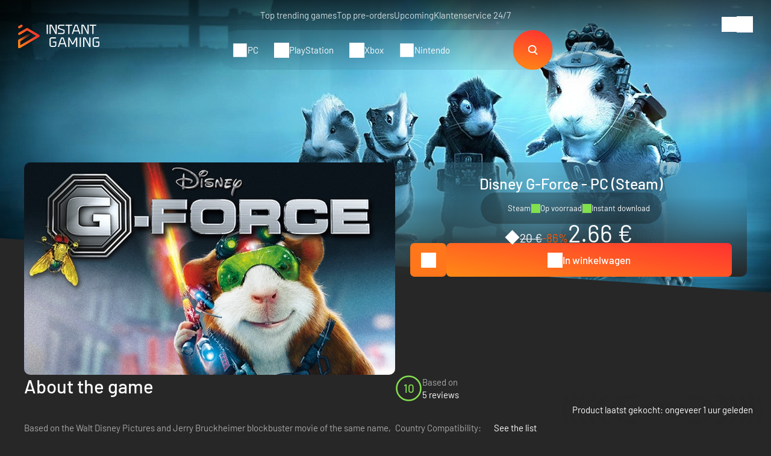

--- FILE ---
content_type: text/html; charset=UTF-8
request_url: https://www.instant-gaming.com/nl/4203-betaling-disney-g-force-pc-spel-steam/
body_size: 49363
content:
<!DOCTYPE html>
<html xmlns="http://www.w3.org/1999/xhtml" xml:lang="nl" lang="nl" >
    <head><script type="text/javascript">(window.NREUM||(NREUM={})).init={ajax:{deny_list:["bam.nr-data.net"]},feature_flags:["soft_nav"]};(window.NREUM||(NREUM={})).loader_config={licenseKey:"548e8d9732",applicationID:"6048502",browserID:"6048504"};;/*! For license information please see nr-loader-rum-1.308.0.min.js.LICENSE.txt */
(()=>{var e,t,r={163:(e,t,r)=>{"use strict";r.d(t,{j:()=>E});var n=r(384),i=r(1741);var a=r(2555);r(860).K7.genericEvents;const s="experimental.resources",o="register",c=e=>{if(!e||"string"!=typeof e)return!1;try{document.createDocumentFragment().querySelector(e)}catch{return!1}return!0};var d=r(2614),u=r(944),l=r(8122);const f="[data-nr-mask]",g=e=>(0,l.a)(e,(()=>{const e={feature_flags:[],experimental:{allow_registered_children:!1,resources:!1},mask_selector:"*",block_selector:"[data-nr-block]",mask_input_options:{color:!1,date:!1,"datetime-local":!1,email:!1,month:!1,number:!1,range:!1,search:!1,tel:!1,text:!1,time:!1,url:!1,week:!1,textarea:!1,select:!1,password:!0}};return{ajax:{deny_list:void 0,block_internal:!0,enabled:!0,autoStart:!0},api:{get allow_registered_children(){return e.feature_flags.includes(o)||e.experimental.allow_registered_children},set allow_registered_children(t){e.experimental.allow_registered_children=t},duplicate_registered_data:!1},browser_consent_mode:{enabled:!1},distributed_tracing:{enabled:void 0,exclude_newrelic_header:void 0,cors_use_newrelic_header:void 0,cors_use_tracecontext_headers:void 0,allowed_origins:void 0},get feature_flags(){return e.feature_flags},set feature_flags(t){e.feature_flags=t},generic_events:{enabled:!0,autoStart:!0},harvest:{interval:30},jserrors:{enabled:!0,autoStart:!0},logging:{enabled:!0,autoStart:!0},metrics:{enabled:!0,autoStart:!0},obfuscate:void 0,page_action:{enabled:!0},page_view_event:{enabled:!0,autoStart:!0},page_view_timing:{enabled:!0,autoStart:!0},performance:{capture_marks:!1,capture_measures:!1,capture_detail:!0,resources:{get enabled(){return e.feature_flags.includes(s)||e.experimental.resources},set enabled(t){e.experimental.resources=t},asset_types:[],first_party_domains:[],ignore_newrelic:!0}},privacy:{cookies_enabled:!0},proxy:{assets:void 0,beacon:void 0},session:{expiresMs:d.wk,inactiveMs:d.BB},session_replay:{autoStart:!0,enabled:!1,preload:!1,sampling_rate:10,error_sampling_rate:100,collect_fonts:!1,inline_images:!1,fix_stylesheets:!0,mask_all_inputs:!0,get mask_text_selector(){return e.mask_selector},set mask_text_selector(t){c(t)?e.mask_selector="".concat(t,",").concat(f):""===t||null===t?e.mask_selector=f:(0,u.R)(5,t)},get block_class(){return"nr-block"},get ignore_class(){return"nr-ignore"},get mask_text_class(){return"nr-mask"},get block_selector(){return e.block_selector},set block_selector(t){c(t)?e.block_selector+=",".concat(t):""!==t&&(0,u.R)(6,t)},get mask_input_options(){return e.mask_input_options},set mask_input_options(t){t&&"object"==typeof t?e.mask_input_options={...t,password:!0}:(0,u.R)(7,t)}},session_trace:{enabled:!0,autoStart:!0},soft_navigations:{enabled:!0,autoStart:!0},spa:{enabled:!0,autoStart:!0},ssl:void 0,user_actions:{enabled:!0,elementAttributes:["id","className","tagName","type"]}}})());var p=r(6154),m=r(9324);let h=0;const v={buildEnv:m.F3,distMethod:m.Xs,version:m.xv,originTime:p.WN},b={consented:!1},y={appMetadata:{},get consented(){return this.session?.state?.consent||b.consented},set consented(e){b.consented=e},customTransaction:void 0,denyList:void 0,disabled:!1,harvester:void 0,isolatedBacklog:!1,isRecording:!1,loaderType:void 0,maxBytes:3e4,obfuscator:void 0,onerror:void 0,ptid:void 0,releaseIds:{},session:void 0,timeKeeper:void 0,registeredEntities:[],jsAttributesMetadata:{bytes:0},get harvestCount(){return++h}},_=e=>{const t=(0,l.a)(e,y),r=Object.keys(v).reduce((e,t)=>(e[t]={value:v[t],writable:!1,configurable:!0,enumerable:!0},e),{});return Object.defineProperties(t,r)};var w=r(5701);const x=e=>{const t=e.startsWith("http");e+="/",r.p=t?e:"https://"+e};var R=r(7836),k=r(3241);const A={accountID:void 0,trustKey:void 0,agentID:void 0,licenseKey:void 0,applicationID:void 0,xpid:void 0},S=e=>(0,l.a)(e,A),T=new Set;function E(e,t={},r,s){let{init:o,info:c,loader_config:d,runtime:u={},exposed:l=!0}=t;if(!c){const e=(0,n.pV)();o=e.init,c=e.info,d=e.loader_config}e.init=g(o||{}),e.loader_config=S(d||{}),c.jsAttributes??={},p.bv&&(c.jsAttributes.isWorker=!0),e.info=(0,a.D)(c);const f=e.init,m=[c.beacon,c.errorBeacon];T.has(e.agentIdentifier)||(f.proxy.assets&&(x(f.proxy.assets),m.push(f.proxy.assets)),f.proxy.beacon&&m.push(f.proxy.beacon),e.beacons=[...m],function(e){const t=(0,n.pV)();Object.getOwnPropertyNames(i.W.prototype).forEach(r=>{const n=i.W.prototype[r];if("function"!=typeof n||"constructor"===n)return;let a=t[r];e[r]&&!1!==e.exposed&&"micro-agent"!==e.runtime?.loaderType&&(t[r]=(...t)=>{const n=e[r](...t);return a?a(...t):n})})}(e),(0,n.US)("activatedFeatures",w.B)),u.denyList=[...f.ajax.deny_list||[],...f.ajax.block_internal?m:[]],u.ptid=e.agentIdentifier,u.loaderType=r,e.runtime=_(u),T.has(e.agentIdentifier)||(e.ee=R.ee.get(e.agentIdentifier),e.exposed=l,(0,k.W)({agentIdentifier:e.agentIdentifier,drained:!!w.B?.[e.agentIdentifier],type:"lifecycle",name:"initialize",feature:void 0,data:e.config})),T.add(e.agentIdentifier)}},384:(e,t,r)=>{"use strict";r.d(t,{NT:()=>s,US:()=>u,Zm:()=>o,bQ:()=>d,dV:()=>c,pV:()=>l});var n=r(6154),i=r(1863),a=r(1910);const s={beacon:"bam.nr-data.net",errorBeacon:"bam.nr-data.net"};function o(){return n.gm.NREUM||(n.gm.NREUM={}),void 0===n.gm.newrelic&&(n.gm.newrelic=n.gm.NREUM),n.gm.NREUM}function c(){let e=o();return e.o||(e.o={ST:n.gm.setTimeout,SI:n.gm.setImmediate||n.gm.setInterval,CT:n.gm.clearTimeout,XHR:n.gm.XMLHttpRequest,REQ:n.gm.Request,EV:n.gm.Event,PR:n.gm.Promise,MO:n.gm.MutationObserver,FETCH:n.gm.fetch,WS:n.gm.WebSocket},(0,a.i)(...Object.values(e.o))),e}function d(e,t){let r=o();r.initializedAgents??={},t.initializedAt={ms:(0,i.t)(),date:new Date},r.initializedAgents[e]=t}function u(e,t){o()[e]=t}function l(){return function(){let e=o();const t=e.info||{};e.info={beacon:s.beacon,errorBeacon:s.errorBeacon,...t}}(),function(){let e=o();const t=e.init||{};e.init={...t}}(),c(),function(){let e=o();const t=e.loader_config||{};e.loader_config={...t}}(),o()}},782:(e,t,r)=>{"use strict";r.d(t,{T:()=>n});const n=r(860).K7.pageViewTiming},860:(e,t,r)=>{"use strict";r.d(t,{$J:()=>u,K7:()=>c,P3:()=>d,XX:()=>i,Yy:()=>o,df:()=>a,qY:()=>n,v4:()=>s});const n="events",i="jserrors",a="browser/blobs",s="rum",o="browser/logs",c={ajax:"ajax",genericEvents:"generic_events",jserrors:i,logging:"logging",metrics:"metrics",pageAction:"page_action",pageViewEvent:"page_view_event",pageViewTiming:"page_view_timing",sessionReplay:"session_replay",sessionTrace:"session_trace",softNav:"soft_navigations",spa:"spa"},d={[c.pageViewEvent]:1,[c.pageViewTiming]:2,[c.metrics]:3,[c.jserrors]:4,[c.spa]:5,[c.ajax]:6,[c.sessionTrace]:7,[c.softNav]:8,[c.sessionReplay]:9,[c.logging]:10,[c.genericEvents]:11},u={[c.pageViewEvent]:s,[c.pageViewTiming]:n,[c.ajax]:n,[c.spa]:n,[c.softNav]:n,[c.metrics]:i,[c.jserrors]:i,[c.sessionTrace]:a,[c.sessionReplay]:a,[c.logging]:o,[c.genericEvents]:"ins"}},944:(e,t,r)=>{"use strict";r.d(t,{R:()=>i});var n=r(3241);function i(e,t){"function"==typeof console.debug&&(console.debug("New Relic Warning: https://github.com/newrelic/newrelic-browser-agent/blob/main/docs/warning-codes.md#".concat(e),t),(0,n.W)({agentIdentifier:null,drained:null,type:"data",name:"warn",feature:"warn",data:{code:e,secondary:t}}))}},1687:(e,t,r)=>{"use strict";r.d(t,{Ak:()=>d,Ze:()=>f,x3:()=>u});var n=r(3241),i=r(7836),a=r(3606),s=r(860),o=r(2646);const c={};function d(e,t){const r={staged:!1,priority:s.P3[t]||0};l(e),c[e].get(t)||c[e].set(t,r)}function u(e,t){e&&c[e]&&(c[e].get(t)&&c[e].delete(t),p(e,t,!1),c[e].size&&g(e))}function l(e){if(!e)throw new Error("agentIdentifier required");c[e]||(c[e]=new Map)}function f(e="",t="feature",r=!1){if(l(e),!e||!c[e].get(t)||r)return p(e,t);c[e].get(t).staged=!0,g(e)}function g(e){const t=Array.from(c[e]);t.every(([e,t])=>t.staged)&&(t.sort((e,t)=>e[1].priority-t[1].priority),t.forEach(([t])=>{c[e].delete(t),p(e,t)}))}function p(e,t,r=!0){const s=e?i.ee.get(e):i.ee,c=a.i.handlers;if(!s.aborted&&s.backlog&&c){if((0,n.W)({agentIdentifier:e,type:"lifecycle",name:"drain",feature:t}),r){const e=s.backlog[t],r=c[t];if(r){for(let t=0;e&&t<e.length;++t)m(e[t],r);Object.entries(r).forEach(([e,t])=>{Object.values(t||{}).forEach(t=>{t[0]?.on&&t[0]?.context()instanceof o.y&&t[0].on(e,t[1])})})}}s.isolatedBacklog||delete c[t],s.backlog[t]=null,s.emit("drain-"+t,[])}}function m(e,t){var r=e[1];Object.values(t[r]||{}).forEach(t=>{var r=e[0];if(t[0]===r){var n=t[1],i=e[3],a=e[2];n.apply(i,a)}})}},1738:(e,t,r)=>{"use strict";r.d(t,{U:()=>g,Y:()=>f});var n=r(3241),i=r(9908),a=r(1863),s=r(944),o=r(5701),c=r(3969),d=r(8362),u=r(860),l=r(4261);function f(e,t,r,a){const f=a||r;!f||f[e]&&f[e]!==d.d.prototype[e]||(f[e]=function(){(0,i.p)(c.xV,["API/"+e+"/called"],void 0,u.K7.metrics,r.ee),(0,n.W)({agentIdentifier:r.agentIdentifier,drained:!!o.B?.[r.agentIdentifier],type:"data",name:"api",feature:l.Pl+e,data:{}});try{return t.apply(this,arguments)}catch(e){(0,s.R)(23,e)}})}function g(e,t,r,n,s){const o=e.info;null===r?delete o.jsAttributes[t]:o.jsAttributes[t]=r,(s||null===r)&&(0,i.p)(l.Pl+n,[(0,a.t)(),t,r],void 0,"session",e.ee)}},1741:(e,t,r)=>{"use strict";r.d(t,{W:()=>a});var n=r(944),i=r(4261);class a{#e(e,...t){if(this[e]!==a.prototype[e])return this[e](...t);(0,n.R)(35,e)}addPageAction(e,t){return this.#e(i.hG,e,t)}register(e){return this.#e(i.eY,e)}recordCustomEvent(e,t){return this.#e(i.fF,e,t)}setPageViewName(e,t){return this.#e(i.Fw,e,t)}setCustomAttribute(e,t,r){return this.#e(i.cD,e,t,r)}noticeError(e,t){return this.#e(i.o5,e,t)}setUserId(e,t=!1){return this.#e(i.Dl,e,t)}setApplicationVersion(e){return this.#e(i.nb,e)}setErrorHandler(e){return this.#e(i.bt,e)}addRelease(e,t){return this.#e(i.k6,e,t)}log(e,t){return this.#e(i.$9,e,t)}start(){return this.#e(i.d3)}finished(e){return this.#e(i.BL,e)}recordReplay(){return this.#e(i.CH)}pauseReplay(){return this.#e(i.Tb)}addToTrace(e){return this.#e(i.U2,e)}setCurrentRouteName(e){return this.#e(i.PA,e)}interaction(e){return this.#e(i.dT,e)}wrapLogger(e,t,r){return this.#e(i.Wb,e,t,r)}measure(e,t){return this.#e(i.V1,e,t)}consent(e){return this.#e(i.Pv,e)}}},1863:(e,t,r)=>{"use strict";function n(){return Math.floor(performance.now())}r.d(t,{t:()=>n})},1910:(e,t,r)=>{"use strict";r.d(t,{i:()=>a});var n=r(944);const i=new Map;function a(...e){return e.every(e=>{if(i.has(e))return i.get(e);const t="function"==typeof e?e.toString():"",r=t.includes("[native code]"),a=t.includes("nrWrapper");return r||a||(0,n.R)(64,e?.name||t),i.set(e,r),r})}},2555:(e,t,r)=>{"use strict";r.d(t,{D:()=>o,f:()=>s});var n=r(384),i=r(8122);const a={beacon:n.NT.beacon,errorBeacon:n.NT.errorBeacon,licenseKey:void 0,applicationID:void 0,sa:void 0,queueTime:void 0,applicationTime:void 0,ttGuid:void 0,user:void 0,account:void 0,product:void 0,extra:void 0,jsAttributes:{},userAttributes:void 0,atts:void 0,transactionName:void 0,tNamePlain:void 0};function s(e){try{return!!e.licenseKey&&!!e.errorBeacon&&!!e.applicationID}catch(e){return!1}}const o=e=>(0,i.a)(e,a)},2614:(e,t,r)=>{"use strict";r.d(t,{BB:()=>s,H3:()=>n,g:()=>d,iL:()=>c,tS:()=>o,uh:()=>i,wk:()=>a});const n="NRBA",i="SESSION",a=144e5,s=18e5,o={STARTED:"session-started",PAUSE:"session-pause",RESET:"session-reset",RESUME:"session-resume",UPDATE:"session-update"},c={SAME_TAB:"same-tab",CROSS_TAB:"cross-tab"},d={OFF:0,FULL:1,ERROR:2}},2646:(e,t,r)=>{"use strict";r.d(t,{y:()=>n});class n{constructor(e){this.contextId=e}}},2843:(e,t,r)=>{"use strict";r.d(t,{G:()=>a,u:()=>i});var n=r(3878);function i(e,t=!1,r,i){(0,n.DD)("visibilitychange",function(){if(t)return void("hidden"===document.visibilityState&&e());e(document.visibilityState)},r,i)}function a(e,t,r){(0,n.sp)("pagehide",e,t,r)}},3241:(e,t,r)=>{"use strict";r.d(t,{W:()=>a});var n=r(6154);const i="newrelic";function a(e={}){try{n.gm.dispatchEvent(new CustomEvent(i,{detail:e}))}catch(e){}}},3606:(e,t,r)=>{"use strict";r.d(t,{i:()=>a});var n=r(9908);a.on=s;var i=a.handlers={};function a(e,t,r,a){s(a||n.d,i,e,t,r)}function s(e,t,r,i,a){a||(a="feature"),e||(e=n.d);var s=t[a]=t[a]||{};(s[r]=s[r]||[]).push([e,i])}},3878:(e,t,r)=>{"use strict";function n(e,t){return{capture:e,passive:!1,signal:t}}function i(e,t,r=!1,i){window.addEventListener(e,t,n(r,i))}function a(e,t,r=!1,i){document.addEventListener(e,t,n(r,i))}r.d(t,{DD:()=>a,jT:()=>n,sp:()=>i})},3969:(e,t,r)=>{"use strict";r.d(t,{TZ:()=>n,XG:()=>o,rs:()=>i,xV:()=>s,z_:()=>a});const n=r(860).K7.metrics,i="sm",a="cm",s="storeSupportabilityMetrics",o="storeEventMetrics"},4234:(e,t,r)=>{"use strict";r.d(t,{W:()=>a});var n=r(7836),i=r(1687);class a{constructor(e,t){this.agentIdentifier=e,this.ee=n.ee.get(e),this.featureName=t,this.blocked=!1}deregisterDrain(){(0,i.x3)(this.agentIdentifier,this.featureName)}}},4261:(e,t,r)=>{"use strict";r.d(t,{$9:()=>d,BL:()=>o,CH:()=>g,Dl:()=>_,Fw:()=>y,PA:()=>h,Pl:()=>n,Pv:()=>k,Tb:()=>l,U2:()=>a,V1:()=>R,Wb:()=>x,bt:()=>b,cD:()=>v,d3:()=>w,dT:()=>c,eY:()=>p,fF:()=>f,hG:()=>i,k6:()=>s,nb:()=>m,o5:()=>u});const n="api-",i="addPageAction",a="addToTrace",s="addRelease",o="finished",c="interaction",d="log",u="noticeError",l="pauseReplay",f="recordCustomEvent",g="recordReplay",p="register",m="setApplicationVersion",h="setCurrentRouteName",v="setCustomAttribute",b="setErrorHandler",y="setPageViewName",_="setUserId",w="start",x="wrapLogger",R="measure",k="consent"},5289:(e,t,r)=>{"use strict";r.d(t,{GG:()=>s,Qr:()=>c,sB:()=>o});var n=r(3878),i=r(6389);function a(){return"undefined"==typeof document||"complete"===document.readyState}function s(e,t){if(a())return e();const r=(0,i.J)(e),s=setInterval(()=>{a()&&(clearInterval(s),r())},500);(0,n.sp)("load",r,t)}function o(e){if(a())return e();(0,n.DD)("DOMContentLoaded",e)}function c(e){if(a())return e();(0,n.sp)("popstate",e)}},5607:(e,t,r)=>{"use strict";r.d(t,{W:()=>n});const n=(0,r(9566).bz)()},5701:(e,t,r)=>{"use strict";r.d(t,{B:()=>a,t:()=>s});var n=r(3241);const i=new Set,a={};function s(e,t){const r=t.agentIdentifier;a[r]??={},e&&"object"==typeof e&&(i.has(r)||(t.ee.emit("rumresp",[e]),a[r]=e,i.add(r),(0,n.W)({agentIdentifier:r,loaded:!0,drained:!0,type:"lifecycle",name:"load",feature:void 0,data:e})))}},6154:(e,t,r)=>{"use strict";r.d(t,{OF:()=>c,RI:()=>i,WN:()=>u,bv:()=>a,eN:()=>l,gm:()=>s,mw:()=>o,sb:()=>d});var n=r(1863);const i="undefined"!=typeof window&&!!window.document,a="undefined"!=typeof WorkerGlobalScope&&("undefined"!=typeof self&&self instanceof WorkerGlobalScope&&self.navigator instanceof WorkerNavigator||"undefined"!=typeof globalThis&&globalThis instanceof WorkerGlobalScope&&globalThis.navigator instanceof WorkerNavigator),s=i?window:"undefined"!=typeof WorkerGlobalScope&&("undefined"!=typeof self&&self instanceof WorkerGlobalScope&&self||"undefined"!=typeof globalThis&&globalThis instanceof WorkerGlobalScope&&globalThis),o=Boolean("hidden"===s?.document?.visibilityState),c=/iPad|iPhone|iPod/.test(s.navigator?.userAgent),d=c&&"undefined"==typeof SharedWorker,u=((()=>{const e=s.navigator?.userAgent?.match(/Firefox[/\s](\d+\.\d+)/);Array.isArray(e)&&e.length>=2&&e[1]})(),Date.now()-(0,n.t)()),l=()=>"undefined"!=typeof PerformanceNavigationTiming&&s?.performance?.getEntriesByType("navigation")?.[0]?.responseStart},6389:(e,t,r)=>{"use strict";function n(e,t=500,r={}){const n=r?.leading||!1;let i;return(...r)=>{n&&void 0===i&&(e.apply(this,r),i=setTimeout(()=>{i=clearTimeout(i)},t)),n||(clearTimeout(i),i=setTimeout(()=>{e.apply(this,r)},t))}}function i(e){let t=!1;return(...r)=>{t||(t=!0,e.apply(this,r))}}r.d(t,{J:()=>i,s:()=>n})},6630:(e,t,r)=>{"use strict";r.d(t,{T:()=>n});const n=r(860).K7.pageViewEvent},7699:(e,t,r)=>{"use strict";r.d(t,{It:()=>a,KC:()=>o,No:()=>i,qh:()=>s});var n=r(860);const i=16e3,a=1e6,s="SESSION_ERROR",o={[n.K7.logging]:!0,[n.K7.genericEvents]:!1,[n.K7.jserrors]:!1,[n.K7.ajax]:!1}},7836:(e,t,r)=>{"use strict";r.d(t,{P:()=>o,ee:()=>c});var n=r(384),i=r(8990),a=r(2646),s=r(5607);const o="nr@context:".concat(s.W),c=function e(t,r){var n={},s={},u={},l=!1;try{l=16===r.length&&d.initializedAgents?.[r]?.runtime.isolatedBacklog}catch(e){}var f={on:p,addEventListener:p,removeEventListener:function(e,t){var r=n[e];if(!r)return;for(var i=0;i<r.length;i++)r[i]===t&&r.splice(i,1)},emit:function(e,r,n,i,a){!1!==a&&(a=!0);if(c.aborted&&!i)return;t&&a&&t.emit(e,r,n);var o=g(n);m(e).forEach(e=>{e.apply(o,r)});var d=v()[s[e]];d&&d.push([f,e,r,o]);return o},get:h,listeners:m,context:g,buffer:function(e,t){const r=v();if(t=t||"feature",f.aborted)return;Object.entries(e||{}).forEach(([e,n])=>{s[n]=t,t in r||(r[t]=[])})},abort:function(){f._aborted=!0,Object.keys(f.backlog).forEach(e=>{delete f.backlog[e]})},isBuffering:function(e){return!!v()[s[e]]},debugId:r,backlog:l?{}:t&&"object"==typeof t.backlog?t.backlog:{},isolatedBacklog:l};return Object.defineProperty(f,"aborted",{get:()=>{let e=f._aborted||!1;return e||(t&&(e=t.aborted),e)}}),f;function g(e){return e&&e instanceof a.y?e:e?(0,i.I)(e,o,()=>new a.y(o)):new a.y(o)}function p(e,t){n[e]=m(e).concat(t)}function m(e){return n[e]||[]}function h(t){return u[t]=u[t]||e(f,t)}function v(){return f.backlog}}(void 0,"globalEE"),d=(0,n.Zm)();d.ee||(d.ee=c)},8122:(e,t,r)=>{"use strict";r.d(t,{a:()=>i});var n=r(944);function i(e,t){try{if(!e||"object"!=typeof e)return(0,n.R)(3);if(!t||"object"!=typeof t)return(0,n.R)(4);const r=Object.create(Object.getPrototypeOf(t),Object.getOwnPropertyDescriptors(t)),a=0===Object.keys(r).length?e:r;for(let s in a)if(void 0!==e[s])try{if(null===e[s]){r[s]=null;continue}Array.isArray(e[s])&&Array.isArray(t[s])?r[s]=Array.from(new Set([...e[s],...t[s]])):"object"==typeof e[s]&&"object"==typeof t[s]?r[s]=i(e[s],t[s]):r[s]=e[s]}catch(e){r[s]||(0,n.R)(1,e)}return r}catch(e){(0,n.R)(2,e)}}},8362:(e,t,r)=>{"use strict";r.d(t,{d:()=>a});var n=r(9566),i=r(1741);class a extends i.W{agentIdentifier=(0,n.LA)(16)}},8374:(e,t,r)=>{r.nc=(()=>{try{return document?.currentScript?.nonce}catch(e){}return""})()},8990:(e,t,r)=>{"use strict";r.d(t,{I:()=>i});var n=Object.prototype.hasOwnProperty;function i(e,t,r){if(n.call(e,t))return e[t];var i=r();if(Object.defineProperty&&Object.keys)try{return Object.defineProperty(e,t,{value:i,writable:!0,enumerable:!1}),i}catch(e){}return e[t]=i,i}},9324:(e,t,r)=>{"use strict";r.d(t,{F3:()=>i,Xs:()=>a,xv:()=>n});const n="1.308.0",i="PROD",a="CDN"},9566:(e,t,r)=>{"use strict";r.d(t,{LA:()=>o,bz:()=>s});var n=r(6154);const i="xxxxxxxx-xxxx-4xxx-yxxx-xxxxxxxxxxxx";function a(e,t){return e?15&e[t]:16*Math.random()|0}function s(){const e=n.gm?.crypto||n.gm?.msCrypto;let t,r=0;return e&&e.getRandomValues&&(t=e.getRandomValues(new Uint8Array(30))),i.split("").map(e=>"x"===e?a(t,r++).toString(16):"y"===e?(3&a()|8).toString(16):e).join("")}function o(e){const t=n.gm?.crypto||n.gm?.msCrypto;let r,i=0;t&&t.getRandomValues&&(r=t.getRandomValues(new Uint8Array(e)));const s=[];for(var o=0;o<e;o++)s.push(a(r,i++).toString(16));return s.join("")}},9908:(e,t,r)=>{"use strict";r.d(t,{d:()=>n,p:()=>i});var n=r(7836).ee.get("handle");function i(e,t,r,i,a){a?(a.buffer([e],i),a.emit(e,t,r)):(n.buffer([e],i),n.emit(e,t,r))}}},n={};function i(e){var t=n[e];if(void 0!==t)return t.exports;var a=n[e]={exports:{}};return r[e](a,a.exports,i),a.exports}i.m=r,i.d=(e,t)=>{for(var r in t)i.o(t,r)&&!i.o(e,r)&&Object.defineProperty(e,r,{enumerable:!0,get:t[r]})},i.f={},i.e=e=>Promise.all(Object.keys(i.f).reduce((t,r)=>(i.f[r](e,t),t),[])),i.u=e=>"nr-rum-1.308.0.min.js",i.o=(e,t)=>Object.prototype.hasOwnProperty.call(e,t),e={},t="NRBA-1.308.0.PROD:",i.l=(r,n,a,s)=>{if(e[r])e[r].push(n);else{var o,c;if(void 0!==a)for(var d=document.getElementsByTagName("script"),u=0;u<d.length;u++){var l=d[u];if(l.getAttribute("src")==r||l.getAttribute("data-webpack")==t+a){o=l;break}}if(!o){c=!0;var f={296:"sha512-+MIMDsOcckGXa1EdWHqFNv7P+JUkd5kQwCBr3KE6uCvnsBNUrdSt4a/3/L4j4TxtnaMNjHpza2/erNQbpacJQA=="};(o=document.createElement("script")).charset="utf-8",i.nc&&o.setAttribute("nonce",i.nc),o.setAttribute("data-webpack",t+a),o.src=r,0!==o.src.indexOf(window.location.origin+"/")&&(o.crossOrigin="anonymous"),f[s]&&(o.integrity=f[s])}e[r]=[n];var g=(t,n)=>{o.onerror=o.onload=null,clearTimeout(p);var i=e[r];if(delete e[r],o.parentNode&&o.parentNode.removeChild(o),i&&i.forEach(e=>e(n)),t)return t(n)},p=setTimeout(g.bind(null,void 0,{type:"timeout",target:o}),12e4);o.onerror=g.bind(null,o.onerror),o.onload=g.bind(null,o.onload),c&&document.head.appendChild(o)}},i.r=e=>{"undefined"!=typeof Symbol&&Symbol.toStringTag&&Object.defineProperty(e,Symbol.toStringTag,{value:"Module"}),Object.defineProperty(e,"__esModule",{value:!0})},i.p="https://js-agent.newrelic.com/",(()=>{var e={374:0,840:0};i.f.j=(t,r)=>{var n=i.o(e,t)?e[t]:void 0;if(0!==n)if(n)r.push(n[2]);else{var a=new Promise((r,i)=>n=e[t]=[r,i]);r.push(n[2]=a);var s=i.p+i.u(t),o=new Error;i.l(s,r=>{if(i.o(e,t)&&(0!==(n=e[t])&&(e[t]=void 0),n)){var a=r&&("load"===r.type?"missing":r.type),s=r&&r.target&&r.target.src;o.message="Loading chunk "+t+" failed: ("+a+": "+s+")",o.name="ChunkLoadError",o.type=a,o.request=s,n[1](o)}},"chunk-"+t,t)}};var t=(t,r)=>{var n,a,[s,o,c]=r,d=0;if(s.some(t=>0!==e[t])){for(n in o)i.o(o,n)&&(i.m[n]=o[n]);if(c)c(i)}for(t&&t(r);d<s.length;d++)a=s[d],i.o(e,a)&&e[a]&&e[a][0](),e[a]=0},r=self["webpackChunk:NRBA-1.308.0.PROD"]=self["webpackChunk:NRBA-1.308.0.PROD"]||[];r.forEach(t.bind(null,0)),r.push=t.bind(null,r.push.bind(r))})(),(()=>{"use strict";i(8374);var e=i(8362),t=i(860);const r=Object.values(t.K7);var n=i(163);var a=i(9908),s=i(1863),o=i(4261),c=i(1738);var d=i(1687),u=i(4234),l=i(5289),f=i(6154),g=i(944),p=i(384);const m=e=>f.RI&&!0===e?.privacy.cookies_enabled;function h(e){return!!(0,p.dV)().o.MO&&m(e)&&!0===e?.session_trace.enabled}var v=i(6389),b=i(7699);class y extends u.W{constructor(e,t){super(e.agentIdentifier,t),this.agentRef=e,this.abortHandler=void 0,this.featAggregate=void 0,this.loadedSuccessfully=void 0,this.onAggregateImported=new Promise(e=>{this.loadedSuccessfully=e}),this.deferred=Promise.resolve(),!1===e.init[this.featureName].autoStart?this.deferred=new Promise((t,r)=>{this.ee.on("manual-start-all",(0,v.J)(()=>{(0,d.Ak)(e.agentIdentifier,this.featureName),t()}))}):(0,d.Ak)(e.agentIdentifier,t)}importAggregator(e,t,r={}){if(this.featAggregate)return;const n=async()=>{let n;await this.deferred;try{if(m(e.init)){const{setupAgentSession:t}=await i.e(296).then(i.bind(i,3305));n=t(e)}}catch(e){(0,g.R)(20,e),this.ee.emit("internal-error",[e]),(0,a.p)(b.qh,[e],void 0,this.featureName,this.ee)}try{if(!this.#t(this.featureName,n,e.init))return(0,d.Ze)(this.agentIdentifier,this.featureName),void this.loadedSuccessfully(!1);const{Aggregate:i}=await t();this.featAggregate=new i(e,r),e.runtime.harvester.initializedAggregates.push(this.featAggregate),this.loadedSuccessfully(!0)}catch(e){(0,g.R)(34,e),this.abortHandler?.(),(0,d.Ze)(this.agentIdentifier,this.featureName,!0),this.loadedSuccessfully(!1),this.ee&&this.ee.abort()}};f.RI?(0,l.GG)(()=>n(),!0):n()}#t(e,r,n){if(this.blocked)return!1;switch(e){case t.K7.sessionReplay:return h(n)&&!!r;case t.K7.sessionTrace:return!!r;default:return!0}}}var _=i(6630),w=i(2614),x=i(3241);class R extends y{static featureName=_.T;constructor(e){var t;super(e,_.T),this.setupInspectionEvents(e.agentIdentifier),t=e,(0,c.Y)(o.Fw,function(e,r){"string"==typeof e&&("/"!==e.charAt(0)&&(e="/"+e),t.runtime.customTransaction=(r||"http://custom.transaction")+e,(0,a.p)(o.Pl+o.Fw,[(0,s.t)()],void 0,void 0,t.ee))},t),this.importAggregator(e,()=>i.e(296).then(i.bind(i,3943)))}setupInspectionEvents(e){const t=(t,r)=>{t&&(0,x.W)({agentIdentifier:e,timeStamp:t.timeStamp,loaded:"complete"===t.target.readyState,type:"window",name:r,data:t.target.location+""})};(0,l.sB)(e=>{t(e,"DOMContentLoaded")}),(0,l.GG)(e=>{t(e,"load")}),(0,l.Qr)(e=>{t(e,"navigate")}),this.ee.on(w.tS.UPDATE,(t,r)=>{(0,x.W)({agentIdentifier:e,type:"lifecycle",name:"session",data:r})})}}class k extends e.d{constructor(e){var t;(super(),f.gm)?(this.features={},(0,p.bQ)(this.agentIdentifier,this),this.desiredFeatures=new Set(e.features||[]),this.desiredFeatures.add(R),(0,n.j)(this,e,e.loaderType||"agent"),t=this,(0,c.Y)(o.cD,function(e,r,n=!1){if("string"==typeof e){if(["string","number","boolean"].includes(typeof r)||null===r)return(0,c.U)(t,e,r,o.cD,n);(0,g.R)(40,typeof r)}else(0,g.R)(39,typeof e)},t),function(e){(0,c.Y)(o.Dl,function(t,r=!1){if("string"!=typeof t&&null!==t)return void(0,g.R)(41,typeof t);const n=e.info.jsAttributes["enduser.id"];r&&null!=n&&n!==t?(0,a.p)(o.Pl+"setUserIdAndResetSession",[t],void 0,"session",e.ee):(0,c.U)(e,"enduser.id",t,o.Dl,!0)},e)}(this),function(e){(0,c.Y)(o.nb,function(t){if("string"==typeof t||null===t)return(0,c.U)(e,"application.version",t,o.nb,!1);(0,g.R)(42,typeof t)},e)}(this),function(e){(0,c.Y)(o.d3,function(){e.ee.emit("manual-start-all")},e)}(this),function(e){(0,c.Y)(o.Pv,function(t=!0){if("boolean"==typeof t){if((0,a.p)(o.Pl+o.Pv,[t],void 0,"session",e.ee),e.runtime.consented=t,t){const t=e.features.page_view_event;t.onAggregateImported.then(e=>{const r=t.featAggregate;e&&!r.sentRum&&r.sendRum()})}}else(0,g.R)(65,typeof t)},e)}(this),this.run()):(0,g.R)(21)}get config(){return{info:this.info,init:this.init,loader_config:this.loader_config,runtime:this.runtime}}get api(){return this}run(){try{const e=function(e){const t={};return r.forEach(r=>{t[r]=!!e[r]?.enabled}),t}(this.init),n=[...this.desiredFeatures];n.sort((e,r)=>t.P3[e.featureName]-t.P3[r.featureName]),n.forEach(r=>{if(!e[r.featureName]&&r.featureName!==t.K7.pageViewEvent)return;if(r.featureName===t.K7.spa)return void(0,g.R)(67);const n=function(e){switch(e){case t.K7.ajax:return[t.K7.jserrors];case t.K7.sessionTrace:return[t.K7.ajax,t.K7.pageViewEvent];case t.K7.sessionReplay:return[t.K7.sessionTrace];case t.K7.pageViewTiming:return[t.K7.pageViewEvent];default:return[]}}(r.featureName).filter(e=>!(e in this.features));n.length>0&&(0,g.R)(36,{targetFeature:r.featureName,missingDependencies:n}),this.features[r.featureName]=new r(this)})}catch(e){(0,g.R)(22,e);for(const e in this.features)this.features[e].abortHandler?.();const t=(0,p.Zm)();delete t.initializedAgents[this.agentIdentifier]?.features,delete this.sharedAggregator;return t.ee.get(this.agentIdentifier).abort(),!1}}}var A=i(2843),S=i(782);class T extends y{static featureName=S.T;constructor(e){super(e,S.T),f.RI&&((0,A.u)(()=>(0,a.p)("docHidden",[(0,s.t)()],void 0,S.T,this.ee),!0),(0,A.G)(()=>(0,a.p)("winPagehide",[(0,s.t)()],void 0,S.T,this.ee)),this.importAggregator(e,()=>i.e(296).then(i.bind(i,2117))))}}var E=i(3969);class I extends y{static featureName=E.TZ;constructor(e){super(e,E.TZ),f.RI&&document.addEventListener("securitypolicyviolation",e=>{(0,a.p)(E.xV,["Generic/CSPViolation/Detected"],void 0,this.featureName,this.ee)}),this.importAggregator(e,()=>i.e(296).then(i.bind(i,9623)))}}new k({features:[R,T,I],loaderType:"lite"})})()})();</script>
        <title>Koop Disney G-Force - PC (Steam)</title>

                    <meta name="robots" content="index,follow,all">
        
        <meta name="description" content="Koop Disney G-Force - PC (Steam) Goedkoper op Instant Gaming, de plek om je games voor de beste prijs te kopen en meteen geleverd te krijgen!">
        <meta name="keywords" content="Koop,Disney G-Force - PC (Steam)">
        <meta name="google-signin-clientid" content="838762527992-af3vk70ipe4m8501kl7695adctrm1vc7.apps.googleusercontent.com">
        <meta name="format-detection" content="telephone=no">

                
        <!-- Responsive stuff -->
                    <meta name="viewport" content="width=device-width, initial-scale=1, minimum-scale=1.0, maximum-scale=1" >
        
        <link rel="shortcut icon" type="image/png" href="https://www.instant-gaming.com/favicon.ico">
        <link rel="apple-touch-icon" href="https://www.instant-gaming.com/apple-touch-icon.png?v=2">
        <link rel="android-touch-icon" href="https://www.instant-gaming.com/apple-touch-icon.png?v=2">

                    <link rel="canonical" href="https://www.instant-gaming.com/nl/4203-betaling-disney-g-force-pc-spel-steam/" />
        
        <!-- Performance tweaks -->
        <link rel="preconnect" href="https://gaming-cdn.com" crossorigin>
        <link rel="preload" href="/themes/igv2/fonts/barlow-regular.woff2" as="font" type="font/woff2" crossorigin>
        <link rel="preload" href="/themes/igv2/fonts/barlow-medium.woff2" as="font" type="font/woff2" crossorigin>
                <link rel="preload" href="https://www.googletagmanager.com/gtm.js?id=GTM-K27NW62" as="script" crossorigin>
                <link rel="preconnect" href="https://connect.facebook.net" crossorigin>

                    <link href="/themes/igv2/assets/store.css?v=6bf9d258" rel="stylesheet" type="text/css">
        
        <script src="//widget.trustpilot.com/bootstrap/v5/tp.widget.bootstrap.min.js" async></script>
        <script defer src="/themes/igv2/js/jquery-3.6.3.min.js"></script>
        <script defer src="/themes/igv2/js/vue.min.js"></script>

                    <script type='text/javascript'>
    (function(u){var d=document,s=d.getElementsByTagName('script')[0],g=d.createElement('script');
        g.type='text/javascript';g.src=u;g.defer=!0;g.async=!0;s.parentNode.insertBefore(g, s)})
    ('https://tk.instant-gaming.com/50326/tag_50326_1.js')
</script>

        
        <script>
            function lazyLoadImage(item) {
                const image = new Image();
                const src = item.getAttribute('data-src');

                if (null === src) {
                    return;
                }

                item.onload = null;
                image.src = src;

                image.onload = function () {
                    item.setAttribute('src', src);
                };
            }

            function defer(fn) {
                window.addEventListener('DOMContentLoaded', fn);
            }

            window.URLS = {
                'WEB': 'https://www.instant-gaming.com',
                'CDN': 'https://gaming-cdn.com/'
            };

            // Browser environment sniffing
            const UA = typeof window !== 'undefined' && window.navigator.userAgent.toLowerCase();
            window.isUAG = (UA && /instant-gaming-uag/.test(UA));
            window.isUAGIGNews = (UA && /instant-gaming-uag-news/.test(UA));
            window.isUAGIG = window.isUAG && !window.isUAGIGNews;
            window.isMobile = window.isUAG || (UA && /iphone|ipad|ipod|android|blackberry|opera mini|iemobile|crios|opios|mobile|fxios/.test(UA));
            window.isIOS = (UA && /iphone|ipad|ipod|ios/.test(UA));

            defer(function() {
                if (window.isUAG) {
                    $('body').addClass('uag');
                }
                if (window.isIOS) {
                    $('body').addClass('ios');
                }
            });

            window.user = {
                lang: "nl",
                countryCode: "US",
                isAuthenticated: false,
                                currency: {
                    label: "EUR",
                    format: "%s&nbsp;\u20ac",
                    symbol: "\u20ac",
                    rate: "1.000000000",
                    decimal_separator: ".",
                    thousand_separator: "",
                    can_supports_price: false
                }
            };
            window.currencies = {"EUR":{"id":1,"currency":"EUR","tx":"1.000000000","format":"%s&nbsp;\u20ac","symbol":"\u20ac","native":1,"tx_real":"1.000000000","_created_at":"2023-10-11 13:54:26","_updated_at":"2025-05-20 15:36:29","decimal_separator":".","thousand_separator":""},"USD":{"id":2,"currency":"USD","tx":"1.160650242","format":"$%s","symbol":"$","native":1,"tx_real":"1.160650242","_created_at":"2023-10-11 13:54:26","_updated_at":"2026-01-17 23:00:03","decimal_separator":".","thousand_separator":""},"GBP":{"id":3,"currency":"GBP","tx":"0.867095101","format":"\u00a3%s","symbol":"\u00a3","native":1,"tx_real":"0.867095101","_created_at":"2023-10-11 13:54:26","_updated_at":"2026-01-17 23:00:03","decimal_separator":".","thousand_separator":""},"DKK":{"id":4,"currency":"DKK","tx":"7.473604826","format":"%s&nbsp;kr.","symbol":"kr.","native":1,"tx_real":"7.473604826","_created_at":"2023-10-11 13:54:26","_updated_at":"2026-01-16 23:00:06","decimal_separator":".","thousand_separator":""},"CHF":{"id":5,"currency":"CHF","tx":"0.931607523","format":"%s&nbsp;CHF","symbol":"CHF","native":1,"tx_real":"0.931607523","_created_at":"2023-10-11 13:54:26","_updated_at":"2026-01-17 23:00:03","decimal_separator":".","thousand_separator":""},"BRL":{"id":6,"currency":"BRL","tx":"6.229957071","format":"R$&nbsp;%s","symbol":"R$","native":1,"tx_real":"6.229957071","_created_at":"2023-10-11 13:54:26","_updated_at":"2026-01-16 23:00:06","decimal_separator":",","thousand_separator":"."},"CAD":{"id":7,"currency":"CAD","tx":"1.616147430","format":"$%s","symbol":"$","native":1,"tx_real":"1.616147430","_created_at":"2023-10-11 13:54:26","_updated_at":"2026-01-17 23:00:03","decimal_separator":".","thousand_separator":""},"RSD":{"id":8,"currency":"RSD","tx":"117.419248920","format":"%s&nbsp;RSD","symbol":"RSD","native":0,"tx_real":"117.419248920","_created_at":"2023-10-11 13:54:26","_updated_at":"2026-01-17 23:00:03","decimal_separator":".","thousand_separator":""},"CZK":{"id":9,"currency":"CZK","tx":"24.267664462","format":"%s&nbsp;K\u010d","symbol":"K\u010d","native":1,"tx_real":"24.267664462","_created_at":"2023-10-11 13:54:26","_updated_at":"2026-01-16 23:00:06","decimal_separator":".","thousand_separator":""},"AUD":{"id":114,"currency":"AUD","tx":"1.736460434","format":"$%s","symbol":"$","native":1,"tx_real":"1.736460434","_created_at":"2023-10-11 13:54:26","_updated_at":"2026-01-17 23:00:03","decimal_separator":".","thousand_separator":""},"SEK":{"id":115,"currency":"SEK","tx":"10.699501102","format":"%s&nbsp;kr","symbol":"kr","native":1,"tx_real":"10.699501102","_created_at":"2023-10-11 13:54:26","_updated_at":"2026-01-16 23:00:06","decimal_separator":".","thousand_separator":""},"PLN":{"id":18266,"currency":"PLN","tx":"4.225364618","format":"%s&nbsp;z\u0142","symbol":"z\u0142","native":1,"tx_real":"4.225364618","_created_at":"2023-10-11 13:54:26","_updated_at":"2026-01-17 23:00:03","decimal_separator":".","thousand_separator":""},"NOK":{"id":19057,"currency":"NOK","tx":"11.712727694","format":"kr&nbsp;%s","symbol":"kr","native":0,"tx_real":"11.712727694","_created_at":"2023-10-11 13:54:26","_updated_at":"2026-01-16 23:00:06","decimal_separator":".","thousand_separator":""},"AED":{"id":19058,"currency":"AED","tx":"4.262488016","format":"AED&nbsp;%s","symbol":"AED","native":0,"tx_real":"4.262488016","_created_at":"2023-10-11 13:54:26","_updated_at":"2026-01-17 23:00:03","decimal_separator":".","thousand_separator":""}};window.globalLangs = {"_MENU_PREORDER_PANEL_AVAILABLE_IN_X_DAYS_":"In %d days","_MENU_PREORDER_PANEL_AVAILABLE_TOMORROW_":"Tomorrow","_MENU_PREORDER_PANEL_AVAILABLE_TODAY_":"Today","_MENU_PREORDER_PANEL_AVAILABLE_YESTERDAY_":"Yesterday","_LANGUAGES_PRODUCT_BADGE_PREORDER_":"Pre-order","_LANGUAGES_PRODUCT_BADGE_BLACK_FRIDAY_":"Black Friday selection","_URL_BUY_":"betaling","_URL_DOWNLOAD_":"download","_ERROR_OCCURRED_":"An error has occurred, please try again or contact support if the error persists","_SEARCH_SEARCH_":"Zoekresultaten","_REPORT_WIDGET_CONFIRM_":"Are you sure you want to report this content ? Our team will review your submission within 24h."};window.langs = { };             
        </script>

        <script defer src="/min/ig-igv2-js.js?v=6bf9d258"></script>        <script defer src="/min/ig-igv2-js-product.js?v=6bf9d258"></script>
        <!-- GTM -->
        <script>
            window.dataLayer = window.dataLayer || [];

            dataLayer.push({
                                'customerStatus': "Visitor",
                'countryCode': "US",
                'currency': "EUR"
            });

            
                        (function(w,d,s,l,i){ w[l]=w[l]||[];w[l].push({ 'gtm.start': new Date().getTime(),event:'gtm.js' }); var f=d.getElementsByTagName(s)[0], j=d.createElement(s),dl=l!='dataLayer'?'&l='+l:'';j.async=true;j.src='https://www.googletagmanager.com/gtm.js?id='+i+dl;f.parentNode.insertBefore(j,f); })(window,document,'script','dataLayer','GTM-K27NW62');
            
                                                dataLayer.push({"event":"eeProductsListView","ecommerce":{"currency":"EUR","currencyCode":"EUR","list_items":[{"item_name":"Disney Epic Mickey: Rebrushed","item_id":16016,"price":"15.46","price_eur":"15.46","item_brand":null,"quantity":1,"item_category":"Steam","currency":"EUR","item_list_name":"list_franchise","item_list_id":"list_franchise"},{"item_name":"Disney Dreamlight Valley","item_id":10958,"price":"0.00","price_eur":"0.00","item_brand":null,"quantity":1,"item_category":"Steam","currency":"EUR","item_list_name":"list_franchise","item_list_id":"list_franchise"},{"item_name":"Disney Classic Games: Aladdin and The Lion King","item_id":10206,"price":"3.33","price_eur":"3.33","item_brand":null,"quantity":1,"item_category":"Steam","currency":"EUR","item_list_name":"list_franchise","item_list_id":"list_franchise"},{"item_name":"Disney Infinity 3.0: Gold Edition","item_id":2526,"price":"3.93","price_eur":"3.93","item_brand":null,"quantity":1,"item_category":"Steam","currency":"EUR","item_list_name":"list_franchise","item_list_id":"list_franchise"},{"item_name":"Disney Infinity 1.0: Gold Edition","item_id":10251,"price":"3.96","price_eur":"3.96","item_brand":null,"quantity":1,"item_category":"Steam","currency":"EUR","item_list_name":"list_franchise","item_list_id":"list_franchise"},{"item_name":"Disney Infinity 2.0: Gold Edition","item_id":7521,"price":"4.00","price_eur":"4.00","item_brand":null,"quantity":1,"item_category":"Steam","currency":"EUR","item_list_name":"list_franchise","item_list_id":"list_franchise"},{"item_name":"Disney Fairies: Tinker Bell's Adventure","item_id":5601,"price":"3.33","price_eur":"3.33","item_brand":null,"quantity":1,"item_category":"Steam","currency":"EUR","item_list_name":"list_franchise","item_list_id":"list_franchise"},{"item_name":"Disney Infinity 2.0: Marvel Super Heroes","item_id":468,"price":"2.99","price_eur":"2.99","item_brand":null,"quantity":1,"item_category":"Steam","currency":"EUR","item_list_name":"list_franchise","item_list_id":"list_franchise"},{"item_name":"Disney Flight and Racing","item_id":10248,"price":"8.62","price_eur":"8.62","item_brand":null,"quantity":1,"item_category":"Steam","currency":"EUR","item_list_name":"list_franchise","item_list_id":"list_franchise"},{"item_name":"Disney Planes","item_id":4065,"price":"3.60","price_eur":"3.60","item_brand":null,"quantity":1,"item_category":"Steam","currency":"EUR","item_list_name":"list_franchise","item_list_id":"list_franchise"},{"item_name":"Disney Epic Mickey 2: The Power of Two","item_id":4044,"price":"2.66","price_eur":"2.66","item_brand":null,"quantity":1,"item_category":"Steam","currency":"EUR","item_list_name":"list_franchise","item_list_id":"list_franchise"},{"item_name":"Disney Pixar Brave: The Video Game","item_id":2452,"price":"2.74","price_eur":"2.74","item_brand":null,"quantity":1,"item_category":"Steam","currency":"EUR","item_list_name":"list_franchise","item_list_id":"list_franchise"},{"item_name":"Disney Princess: My Fairytale Adventure","item_id":4066,"price":"3.60","price_eur":"3.60","item_brand":null,"quantity":1,"item_category":"Steam","currency":"EUR","item_list_name":"list_franchise","item_list_id":"list_franchise"},{"item_name":"Disney Universe","item_id":4068,"price":"3.00","price_eur":"3.00","item_brand":null,"quantity":1,"item_category":"Steam","currency":"EUR","item_list_name":"list_franchise","item_list_id":"list_franchise"},{"item_name":"Disney Pixar Toy Story 3: The Video Game","item_id":4062,"price":"2.73","price_eur":"2.73","item_brand":null,"quantity":1,"item_category":"Steam","currency":"EUR","item_list_name":"list_franchise","item_list_id":"list_franchise"},{"item_name":"Disney Winnie The Pooh","item_id":4069,"price":"1.32","price_eur":"1.32","item_brand":null,"quantity":1,"item_category":"Steam","currency":"EUR","item_list_name":"list_franchise","item_list_id":"list_franchise"},{"item_name":"Disney Tangled","item_id":5589,"price":"3.60","price_eur":"3.60","item_brand":null,"quantity":1,"item_category":"Steam","currency":"EUR","item_list_name":"list_franchise","item_list_id":"list_franchise"},{"item_name":"Disney\u2022Pixar Cars Toon: Mater's Tall Tales","item_id":15491,"price":"3.33","price_eur":"3.33","item_brand":null,"quantity":1,"item_category":"Steam","currency":"EUR","item_list_name":"list_franchise","item_list_id":"list_franchise"},{"item_name":"Disney Toy Story Pack","item_id":10212,"price":"3.75","price_eur":"3.75","item_brand":null,"quantity":1,"item_category":"Steam","currency":"EUR","item_list_name":"list_franchise","item_list_id":"list_franchise"},{"item_name":"Disney Pixar Toy Story Mania!","item_id":4070,"price":"3.60","price_eur":"3.60","item_brand":null,"quantity":1,"item_category":"Steam","currency":"EUR","item_list_name":"list_franchise","item_list_id":"list_franchise"},{"item_name":"Disney Alice in Wonderland","item_id":5588,"price":"3.53","price_eur":"3.53","item_brand":null,"quantity":1,"item_category":"Steam","currency":"EUR","item_list_name":"list_franchise","item_list_id":"list_franchise"},{"item_name":"Disney The Princess and the Frog","item_id":5600,"price":"3.36","price_eur":"3.36","item_brand":null,"quantity":1,"item_category":"Steam","currency":"EUR","item_list_name":"list_franchise","item_list_id":"list_franchise"},{"item_name":"Disney Pixar Wall-E","item_id":4064,"price":"3.00","price_eur":"3.00","item_brand":null,"quantity":1,"item_category":"Steam","currency":"EUR","item_list_name":"list_franchise","item_list_id":"list_franchise"},{"item_name":"Disney Bolt","item_id":5584,"price":"3.36","price_eur":"3.36","item_brand":null,"quantity":1,"item_category":"Steam","currency":"EUR","item_list_name":"list_franchise","item_list_id":"list_franchise"},{"item_name":"Disney High School Musical 3: Senior Year Dance","item_id":4053,"price":"4.30","price_eur":"4.30","item_brand":null,"quantity":1,"item_category":"Steam","currency":"EUR","item_list_name":"list_franchise","item_list_id":"list_franchise"},{"item_name":"Disney Princess: Enchanted Journey","item_id":4099,"price":"2.99","price_eur":"2.99","item_brand":null,"quantity":1,"item_category":"Steam","currency":"EUR","item_list_name":"list_franchise","item_list_id":"list_franchise"},{"item_name":"Disney Pixar Cars Mater-National Championship","item_id":4056,"price":"2.62","price_eur":"2.62","item_brand":null,"quantity":1,"item_category":"Steam","currency":"EUR","item_list_name":"list_franchise","item_list_id":"list_franchise"},{"item_name":"Disney's Chicken Little: Ace in Action","item_id":5603,"price":"3.60","price_eur":"3.60","item_brand":null,"quantity":1,"item_category":"Steam","currency":"EUR","item_list_name":"list_franchise","item_list_id":"list_franchise"},{"item_name":"Disney Pixar Cars","item_id":4054,"price":"3.98","price_eur":"3.98","item_brand":null,"quantity":1,"item_category":"Steam","currency":"EUR","item_list_name":"list_franchise","item_list_id":"list_franchise"},{"item_name":"Disney Cars Classics","item_id":10249,"price":"5.33","price_eur":"5.33","item_brand":null,"quantity":1,"item_category":"Steam","currency":"EUR","item_list_name":"list_franchise","item_list_id":"list_franchise"},{"item_name":"Disney Pixar Cars: Radiator Springs Adventures","item_id":4058,"price":"2.66","price_eur":"2.66","item_brand":null,"quantity":1,"item_category":"Steam","currency":"EUR","item_list_name":"list_franchise","item_list_id":"list_franchise"},{"item_name":"Disney's Chicken Little","item_id":4095,"price":"2.02","price_eur":"2.02","item_brand":null,"quantity":1,"item_category":"Steam","currency":"EUR","item_list_name":"list_franchise","item_list_id":"list_franchise"},{"item_name":"Disney Sky is Falling Pack","item_id":10240,"price":"9.19","price_eur":"9.19","item_brand":null,"quantity":1,"item_category":"Steam","currency":"EUR","item_list_name":"list_franchise","item_list_id":"list_franchise"},{"item_name":"Disney Pixar Finding Nemo","item_id":4059,"price":"1.38","price_eur":"1.38","item_brand":null,"quantity":1,"item_category":"Steam","currency":"EUR","item_list_name":"list_franchise","item_list_id":"list_franchise"},{"item_name":"Disney's Treasure Planet: Battle of Procyon","item_id":4067,"price":"2.25","price_eur":"2.25","item_brand":null,"quantity":1,"item_category":"Steam","currency":"EUR","item_list_name":"list_franchise","item_list_id":"list_franchise"},{"item_name":"Disney's Hercules","item_id":10205,"price":"5.16","price_eur":"5.16","item_brand":null,"quantity":1,"item_category":"Steam","currency":"EUR","item_list_name":"list_franchise","item_list_id":"list_franchise"},{"item_name":"Disney's Aladdin","item_id":4071,"price":"3.99","price_eur":"3.99","item_brand":null,"quantity":1,"item_category":"Steam","currency":"EUR","item_list_name":"list_franchise","item_list_id":"list_franchise"},{"item_name":"Disney Games Princess & Fairy Pack","item_id":10252,"price":"7.62","price_eur":"7.62","item_brand":null,"quantity":1,"item_category":"Steam","currency":"EUR","item_list_name":"list_franchise","item_list_id":"list_franchise"}],"item_list_id":"list_franchise","item_list_name":"list_franchise"}});
                                    dataLayer.push({"event":"eeProductsListView","ecommerce":{"currency":"EUR","currencyCode":"EUR","list_items":[{"item_name":"Scars Above","item_id":12718,"price":"1.82","price_eur":"1.82","item_brand":null,"quantity":1,"item_category":"Steam","currency":"EUR","item_list_name":"list_also_bought","item_list_id":"list_also_bought"},{"item_name":"Brutal Legend","item_id":2348,"price":"3.34","price_eur":"3.34","item_brand":null,"quantity":1,"item_category":"Steam","currency":"EUR","item_list_name":"list_also_bought","item_list_id":"list_also_bought"},{"item_name":"Mini Ninjas","item_id":5714,"price":"1.49","price_eur":"1.49","item_brand":null,"quantity":1,"item_category":"Steam","currency":"EUR","item_list_name":"list_also_bought","item_list_id":"list_also_bought"},{"item_name":"AER \u2013 Memories of Old","item_id":2288,"price":"1.00","price_eur":"1.00","item_brand":null,"quantity":1,"item_category":"Steam","currency":"EUR","item_list_name":"list_also_bought","item_list_id":"list_also_bought"},{"item_name":"Marc Eckos Getting Up: Contents Under Pressure","item_id":1537,"price":"9.31","price_eur":"9.31","item_brand":null,"quantity":1,"item_category":"Steam","currency":"EUR","item_list_name":"list_also_bought","item_list_id":"list_also_bought"},{"item_name":"A Blind Legend","item_id":10301,"price":"2.00","price_eur":"2.00","item_brand":null,"quantity":1,"item_category":"Steam","currency":"EUR","item_list_name":"list_also_bought","item_list_id":"list_also_bought"},{"item_name":"Anuchard","item_id":11406,"price":"1.96","price_eur":"1.96","item_brand":null,"quantity":1,"item_category":"Steam","currency":"EUR","item_list_name":"list_also_bought","item_list_id":"list_also_bought"}],"item_list_id":"list_also_bought","item_list_name":"list_also_bought"}});
                                    dataLayer.push({"event":"eeProductDetailView","ecommerce":{"currency":"EUR","currencyCode":"EUR","detail":{"products":[{"name":"Disney G-Force","id":4203,"price":"2.66","category":"Steam"}]},"items":[{"item_name":"Disney G-Force","item_id":4203,"price":"2.66","price_eur":"2.66","item_brand":"Eurocom","quantity":1,"item_category":"Steam","currency":"EUR","item_category2":1,"item_category3":4}],"_clear":true}});
                            
            dataLayer.push({ event: 'done' });
        </script>

        <meta property="og:title" content="Koop Disney G-Force - PC (Steam)" >
        <meta property="twitter:title" content="Koop Disney G-Force - PC (Steam)">
        <meta property="og:site_name" itemprop="name" content="Instant-Gaming.com" >
        <meta property="twitter:site" content="@InstantGamingEN" >
        <meta property="twitter:card" content="summary_large_image">
        <meta property="twitter:creator" content="@InstantGamingEN">

                    <meta property="og:url" itemprop="url" content="https://www.instant-gaming.com/nl/4203-betaling-disney-g-force-pc-spel-steam/" >
        
                    <meta property="og:image" content="https://gaming-cdn.com/images/products/4203/orig-fallback-v1/disney-g-force-pc-spel-steam-cover.jpg?v=1717596718" >
            <meta property="og:image:alt" content="Disney G-Force game cover" >
            <meta property="twitter:image" content="https://gaming-cdn.com/images/products/4203/orig/disney-g-force-pc-spel-steam-cover.jpg?v=1717596718" >
            <meta property="twitter:image:alt" content="Disney G-Force game cover" >
        
        <meta property="fb:app_id" content="252070411609330" >

        
                                    <link rel="alternate" hreflang="fr" href="https://www.instant-gaming.com/fr/4203-acheter-disney-g-force-pc-jeu-steam/" >
                            <link rel="alternate" hreflang="en" href="https://www.instant-gaming.com/en/4203-buy-disney-g-force-pc-game-steam/" >
                            <link rel="alternate" hreflang="de" href="https://www.instant-gaming.com/de/4203-kaufen-disney-g-force-pc-spiel-steam/" >
                            <link rel="alternate" hreflang="es" href="https://www.instant-gaming.com/es/4203-comprar-disney-g-force-pc-juego-steam/" >
                            <link rel="alternate" hreflang="it" href="https://www.instant-gaming.com/it/4203-comprare-disney-g-force-pc-gioco-steam/" >
                            <link rel="alternate" hreflang="pt" href="https://www.instant-gaming.com/pt/4203-comprar-disney-g-force-pc-jogo-steam/" >
                            <link rel="alternate" hreflang="da" href="https://www.instant-gaming.com/da/4203-koeb-disney-g-force-pc-spil-steam/" >
                            <link rel="alternate" hreflang="nl" href="https://www.instant-gaming.com/nl/4203-betaling-disney-g-force-pc-spel-steam/" >
                            <link rel="alternate" hreflang="pl" href="https://www.instant-gaming.com/pl/4203-kup-disney-g-force-pc-game-steam/" >
                            <link rel="alternate" hreflang="br" href="https://www.instant-gaming.com/br/4203-comprar-disney-g-force-pc-jogo-steam/" >
                    
        
    </head>

    <body
        class="
            act-product
            ct-US
                                                                                                                menu-backdrop
                                                                                                                        
        "
    >
        
                    <noscript>
                <iframe
                    src="https://www.googletagmanager.com/ns.html?id=GTM-K27NW62"
                    height="0"
                    width="0"
                    style="display: none; visibility: hidden"
                ></iframe>
            </noscript>
        
        
            
            
    
    <div class="top-marker"></div>

    
    <header class="
        header-container
            ">
        
        <a
            href="/nl/"
            title="Home"
            class="logo-ig search-bar-click-handle"
        >
            <img alt="Logo Instant Gaming" src="/themes/igv2/images/logos/logo-instant-gaming.svg">
        </a>

                    <div class="menu">
    <nav aria-label="Secondary menu">
        <ul class="trendings">
            <li>
                <a
                    class="
                        links
                                            "
                    href="https://www.instant-gaming.com/nl/trending/"
                >
                    Top trending games
                </a>
            </li>

            <li>
                <a
                    class="
                        links
                        preorder
                                            "
                    href="https://www.instant-gaming.com/nl/pre-orders/"
                >
                    Top pre-orders
                </a>
            </li>

            <li>
                <a
                    class="
                        links
                        upcoming
                                            "
                    href="https://www.instant-gaming.com/nl/upcoming/"
                >
                    Upcoming
                </a>
            </li>

            
            <li>
                <a
                    class="
                        links
                        support
                                            "
                    href="https://www.instant-gaming.com/nl/support/"
                >
                    Klantenservice 24/7
                </a>
            </li>
        </ul>
    </nav>

    <div class="product-menu">
        <nav aria-label="Main menu">
            <ul class="links">
                <li
                    class="
                        nav
                        pc
                                            "
                    id="nav-pc"
                >
                    <a class="access" href="https://www.instant-gaming.com/nl/pc/">
                        <div class="icon-pc icon-s"></div>
                        <span class="title">
                            PC
                        </span>
                    </a>
                </li>

                <li
                    class="
                        nav
                        playstation
                                            "
                    id="nav-playstation"
                >
                    <a class="access" href="https://www.instant-gaming.com/nl/playstation/">
                        <div class="icon-playstation icon-s"></div>
                        <span class="title">
                            PlayStation
                        </span>
                    </a>
                </li>

                <li
                    class="
                        nav
                        xbox
                                            "
                    id="nav-xbox"
                >
                    <a class="access" href="https://www.instant-gaming.com/nl/xbox/">
                        <div class="icon-xbox icon-s"></div>
                        <span class="title">
                            Xbox
                        </span>
                    </a>
                </li>

                <li
                    class="
                        nav
                        nintendo
                                            "
                    id="nav-nintendo"
                >
                    <a class="access" href="https://www.instant-gaming.com/nl/nintendo/">
                        <div class="icon-switch icon-s"></div>
                        <span class="title">
                            Nintendo
                        </span>
                    </a>
                </li>
            </ul>
        </nav>

        
        <div
        id="search-bar-app"
        class="ig-search-form search-bar-focus"
    >
                    <div class="ig-search-form search-bar-focus">
                <form
            id="ig-search-form"
            action="https://www.instant-gaming.com/nl/zoek/"
            method="get"
            role="search"
                                >
            <meta
                itemprop="target"
                content="https://www.instant-gaming.com/nl/zoek/?q={q}"
            />

            <div
                class="ig-search"
                id="ig-search"
                accesskey="s"
            >
                <input class="search-input" id="ig-header-search-box-input" name="q" autocomplete="off" spellcheck="false" autocapitalize="off" itemprop="query-input"placeholder="Minecraft, RPG, multiplayer..."v-model.trim="query" ref="input"@focus="onFocus()" aria-haspopup="true":aria-expanded="String(isAutocompletionOpen)" /><div class="icon-backspace icon-s"@click.prevent="clear()" ></div><div class="close-search"@click.prevent="close()" >+</div><div class="icon-search-input"@click.prevent="open()" ></div>

                                    <a
                        v-show="isAdvancedButtonShown"
                        class="search-advanced mimic"
                        id="ig-header-search-box-submit"
                        href="https://www.instant-gaming.com/nl/zoek/"
                        @click.prevent="onSubmit()"
                        ref="advancedButton"
                    >
                        Advanced search
                    </a>
                            </div>
        </form>
                    </div>
            </div>

    <script>
                    window.initSearchBox = () => {
                const $searchBar = $('#ig-header-search-box-input');

                if ($.fn.igsearchbox) {
                    $searchBar.igsearchbox({
                        algolia_appid: 'QKNHP8TC3Y',
                        algolia_key: '4813969db52fc22897f8b84bac1299ad',
                        lang: 'nl',
                        algolia_index: 'produits_',
                        filters: '(country_whitelist:"US" OR country_whitelist:"worldwide" OR country_whitelist:"WW") AND (NOT country_blacklist:"US")',
                        currency_format: '%s&nbsp;€',
                        currency_tx: null,
                        currency_decimal_separator: '.',
                        currency_thousand_separator: '',
                        mapper: function (hit) {
                            hit.platform_type = hit.type.toLowerCase().replace(/\.| /g, '-')/*.replace(/\./g, '')*/;
                            let url_platform = (hit.platform_type == 'Other'.toLowerCase() ? '' : hit.platform_type + '-');
                            let price = hit.sites_prices.ig;

                            if (!hit.is_free_to_play && 'currency_prices' in hit && null !== hit.currency_prices) {
                                const userCurrency = 'EUR';

                                if (
                                    'object' === typeof hit.currency_prices
                                    && userCurrency in hit.currency_prices
                                    && window.user.currency.can_supports_price
                                ) {
                                    price = hit.currency_prices[userCurrency];

                                    if (
                                        'EUR' !== userCurrency
                                        && !!hit.discount
                                        && 'retail' in hit
                                        && 'retail_currency' in hit
                                    ) {
                                        hit.discount = Math.round(
                                            100 - (
                                                (price * 100)
                                                / (Math.round(parseFloat(hit.retail) / parseFloat(window.currencies[hit.retail_currency].tx) * 100) / 100)
                                            )
                                        );
                                    }
                                }
                            }

                            hit.price = price;
                            hit.url = "https://www.instant-gaming.com/nl/"
                                + hit.prod_id
                                + (hit.is_free_to_play == 1 ? "-download-" : "-betaling-")
                                + url_platform
                                + hit.seo_name + '/';
                            hit.cover = (hit.is_draft == 1 ? "/themes/igv2/images/no-cover.png" : "/images/products/" + hit.prod_id + "/380x218/" + hit.prod_id + ".jpg");
                        },
                        priceFormatter: function (value, precision, decimalSeparator, thousandSeparator, currencyFormat) {
                            let fixed = Number(value).toFixed(precision);

                            if ('.' !== decimalSeparator) {
                                const dot = fixed.indexOf('.');

                                if (dot !== -1) {
                                    fixed = fixed.slice(0, dot) + decimalSeparator + fixed.slice(dot + 1);
                                }
                            }

                            if ('' !== thousandSeparator) {
                                let parts = fixed.split(decimalSeparator);
                                parts[0] = parts[0].replace(/\B(?=(\d3)+(?!\d))/g, thousandSeparator);

                                fixed = parts.join(decimalSeparator);
                            }

                            const escapedSeparator = decimalSeparator.replace(/[.*+?^${}()|[\]\\]/g, '\\$&');
                            const regex = new RegExp('(\\d+)' + escapedSeparator + '(\\d+)(?!\\d)', 'g');

                            fixed = fixed.replace(regex, function(match, euros, centimes) {
                                if (/^0+$/.test(centimes)) {
                                    return euros;
                                }

                                return match;
                            });

                            return currencyFormat.replace('%s', fixed);
                        }
                    });
                }
            };
        
        window._SEARCH_RESULT_ = "%d result";
        window._SEARCH_RESULTS_ = "%d results";

                    window.searchVersion = 'legacy';
            </script>

        
    </div>
</div>

            <div class="header-right search-bar-click-handle">
                
    <div id="cart-app" class="cart-container" v-cloak>
        <a
            class="cart-icon"
            href="/nl/winkelwagen/"
            ref="cartIcon"
            title="Go to cart"
        >
            <div class="icon-cart icon-s"></div>
            <span
                class="badge"
                v-if="counter > 0"
            >%% readableCounter %%</span>
        </a>

        <Transition name="slide" mode="out-in" :duration="500">
            <div
                :class="['cart-checkout', { 'cart-open': popin.isOpened }]"
            >
                <div class="cart-content">
                                        
                    <div class="not-empty" v-if="counter > 0">
                        <div class="header">
                            <div class="header-info">
                                <h2>
                                    Cart
                                </h2>

                                <span class="header-bag">
                                    (%% readableCounter %%
                                    <span v-if="counter > 1">
                                        items)
                                    </span>
                                    <span v-else>
                                        item)
                                    </span>
                                </span>
                            </div>

                            <div
                                class="icon-close icon-xs mimic"
                                @click.prevent="hidePopin()"
                            ></div>
                        </div>

                        <hr>

                        <div class="items-list">
                            <div v-for="item in items" class="added-item">
                                <a :href="item.product | product_url">
                                    <picture class="cover">
        <img
                                                                                                    :data-src="$options.filters.product_cover_url(item.product_id, '150x86', item.product.updated_at)"

                                                            :key="item.product.fullname"
                                                                            :alt="item.product.fullname"
                        src="/themes/igv2/images/lazy.svg"
            loading="lazy"
                            @load="lazyLoadImage($event.target)"
                        />
</picture>

                                </a>

                                <div class="info">
                                    <span class="name">%% item.product.fullname %%</span>
                                    <span class="type">%% item.product.type %%</span>
                                    <div class="prices">
                                        <span class="price" v-html="getItemFormattedPrice(item.product)"></span>
                                        <span v-if="canDisplayItemDiscount(item)" class="retail-price">
                                            -%% item.product.discount %%%
                                        </span>
                                    </div>
                                </div>

                                <div class="quantity">
                                    <select2
                                        :class="['wide', 'cart_product_' + item.product_id]"
                                        v-model="item.quantity"
                                        @before-change="updatePanelItemQuantity(item, null, $event)"
                                    >
                                        <option value="0" disabled>0</option>
                                        <option v-for="quantity in item.max_quantity" :value="quantity">%% quantity %%</option>
                                    </select2>

                                    <a
                                        href="#"
                                        class="icon-delete icon-xs mimic"
                                        @click.prevent="deletePanelItem(item)"
                                    ></a>
                                </div>
                            </div>

                            <a
                                v-if="canShowUndoButton"
                                @mouseenter="onUndoHoverEnter()"
                                @mouseleave="onUndoHoverLeave()"
                                @click.prevent="doUndo()"
                                href=""
                                :class="['undo mimic', { 'cart-filled': counter > 0 }]"
                            >
                                <div class="icon-undo icon-xxs"></div>
                                <span>
                                    Cancel deletion
                                </span>
                            </a>
                        </div>

                        <div class="items-list recommended">
                            <div class="container" v-if="hasRecommendedItems" >
                                <h3>We recommend you</h3>
                                <div v-for="recommendedItem in recommendedItems" class="added-item" v-if="recommendedItem.quantity > 0">
                                    <a :href="recommendedItem | product_url">
                                        <picture class="cover">
        <img
                                                                                                    :data-src="$options.filters.product_cover_url(recommendedItem.prod_id, '150x86', recommendedItem.updated_at)"

                                                            :key="recommendedItem.name"
                                                                            :alt="recommendedItem.name"
                        src="/themes/igv2/images/lazy.svg"
            loading="lazy"
                            @load="lazyLoadImage($event.target)"
                        />
</picture>

                                    </a>

                                    <div class="info">
                                        <span class="name">
                                            %% recommendedItem.name %%
                                        </span>

                                        <span class="type">
                                            %% recommendedItem.type %%
                                        </span>

                                        <div class="prices">
                                            <span
                                                class="price"
                                                v-html="$options.filters.currency_convert(recommendedItem.price_currency)"
                                            ></span>
                                            <span class="retail-price">
                                                -%% recommendedItem.discount %%%
                                            </span>
                                        </div>
                                    </div>

                                    <div
                                        class="button button-secondary add-to-cart"
                                        @click.prevent="addRecommendedProduct(recommendedItem)"
                                    >
                                        <div :class="['icon-cart', 'icon-xs', { 'icon-loading': isLoading }]"></div>
                                    </div>
                                </div>

                
                            </div>
                        </div>

                        <div class="bottom-panel">
                            <div class="sub-total">
                                <div class="cart-total">
                                    <span class="text">
                                        Total cart:
                                    </span>

                                    <span
                                        class="price"
                                        v-html="$options.filters.currency_format(currentCartPriceInCurrency)">
                                    </span>
                                </div>

                                <div class="actions-container">
                                    <div class="actions">
                                        <a
                                            href="/nl/winkelwagen/"
                                            class="button button-secondary"
                                        >
                                            <span class="cart-text">
                                                Go to cart (%% readableCounter %%)
                                            </span>
                                        </a>

                                        <a
                                            href="/nl/betaling/"
                                            class="button"
                                        >
                                            <span class="cart-text">
                                                Betaal
                                            </span>

                                            <div class="icon-arrow icon-xxs"></div>
                                        </a>
                                    </div>

                                    <hr>

                                    <a
                                        @click.prevent="hidePopin()"
                                        href="#"
                                        class="cart-continue"
                                    >
                                        <div class="icon-arrow icon-xxs"></div>
                                        
                                        <span>
                                            Continue shopping
                                        </span>
                                    </a>
                                </div>
                            </div>
                        </div>
                    </div>

                    <div
                        class="empty"
                        v-else-if="counter === 0 && popin.isOpened"
                    >
                        <div
                            class="icon-close icon-xs mimic"
                            @click.prevent="hidePopin()"
                        ></div>

                        <div class="icon-cart icon-xl"></div>

                        <span class="title">
                            Your cart is empty
                        </span>

                        <span class="cart-catch">
                            You didn't add any item in your cart yet. Browse the website to find amazing deals!
                        </span>

                        <a
                            class="button button-secondary"
                            href="https://www.instant-gaming.com/nl/trending/"
                            title="Top trending games - View all"
                        >
                            Top trending games
                        </a>

                        <a
                            class="button button-secondary"
                            href="https://www.instant-gaming.com/nl/pre-orders/"
                            title="Top pre-orders"
                        >
                            Top pre-orders
                        </a>

                        <a
                            class="button button-secondary"
                            href="https://www.instant-gaming.com/nl/bestsellers/"
                            title="Top bestsellers - View all"
                        >
                            Top bestsellers
                        </a>

                        <transition name="fade-undo">
                            <a
                                v-if="canShowUndoButton"
                                @mouseenter="onUndoHoverEnter()"
                                @mouseleave="onUndoHoverLeave()"
                                @click.prevent="doUndo()"
                                href=""
                                :class="['undo mimic', { 'cart-empty': counter === 0 }]"
                            >
                                <div class="icon-undo icon-xxs"></div>
                                <span>
                                    Cancel deletion
                                </span>
                            </a>
                        </transition>

            
                        <a
                            @click.prevent="hidePopin()"
                            href="#"
                            class="cart-continue"
                        >
                            <div class="icon-arrow icon-xxxs"></div>
                            <span>
                                Continue shopping
                            </span>
                        </a>
                    </div>

                    <div v-else></div>

                    <div v-show="counter > 0" class="trustpilot-footer">
                        <template>
                            <div
    class="
        trustpilot-widget
                    mobile
            "
    data-locale="nl-NL"
    data-template-id="5419b732fbfb950b10de65e5"
    data-businessunit-id="512bc117000064000522ed10"
    data-theme="dark"
    data-font-family="Barlow"
            data-style-height="18px"
                data-style-width="100%"
                    >
    <a
        href="https://www.trustpilot.com/review/instant-gaming.com"
        target="_blank"
        rel="noopener"
    >
        Trustpilot
    </a>
</div>
                        </template>
                    </div>
                </div>

                <div class="cart-shadow"></div>
            </div>

        </Transition>
    </div>

    <script>
        window.cart = {"counter":0};
    </script>


                                    
    <div class="login-container ig-show-loginbox">
        <div class="user">
                            <div class="icon-user icon-m"></div>
                    </div>

                
                    </div>

    <script>
        window.langs.signInError = "It seems you have an extension that prevents Google+ Javascript from running. If you want to use Google+ connect, please disable this extension (Adblock, ABP...).";
        window.langs.uagUpdateAppleSignIn = "Please upgrade the app to use Apple sign in.";
        window.ROLLBAR_ACCESS_TOKEN = "47a6f42602954ee0ad2eb18b488f9f29";
    </script>

                    
                            </div>
            </header>


                            
                        <div
        class="
            search-filters-container
            hidden        "
    >
        <form
            id="ig-pm-filters"
            action="/nl/zoek/"
            method="get"
            class="listing-slider"
        >
            <div class="search-title">
                <select
                    id="search-platform"
                    name="platform[]"
                    class="selectable2 manual"
                >
                    <option value=""></option>
                                            <option
                            value="1"
                                                    >
                            PC
                        </option>
                                            <option
                            value="2"
                                                    >
                            Mac
                        </option>
                                            <option
                            value="3"
                                                    >
                            Linux
                        </option>
                                            <option
                            value="4"
                                                    >
                            Switch
                        </option>
                                            <option
                            value="5"
                                                    >
                            Switch 2
                        </option>
                                            <option
                            value="8"
                                                    >
                            PlayStation 4
                        </option>
                                            <option
                            value="9"
                                                    >
                            PlayStation 5
                        </option>
                                            <option
                            value="11"
                                                    >
                            Xbox One
                        </option>
                                            <option
                            value="12"
                                                    >
                            Xbox Series X|S
                        </option>
                                            <option
                            value="13"
                                                    >
                            GeForce Now
                        </option>
                                    </select>

                <select
                    id="search-type"
                    name="type[]"
                    class="selectable2 manual"
                >
                    <option value=""></option>
                                            <option
                            value="battle.net"
                                                    >
                            Battle.net
                        </option>
                                            <option
                            value="epic games"
                                                    >
                            Epic Games
                        </option>
                                            <option
                            value="gog.com"
                                                    >
                            GOG.com
                        </option>
                                            <option
                            value="instant gaming"
                                                    >
                            Instant Gaming
                        </option>
                                            <option
                            value="microsoft store"
                                                    >
                            Microsoft Store
                        </option>
                                            <option
                            value="ncsoft"
                                                    >
                            Ncsoft
                        </option>
                                            <option
                            value="nintendo eshop"
                                                    >
                            Nintendo eShop
                        </option>
                                            <option
                            value="ea app"
                                                    >
                            EA App
                        </option>
                                            <option
                            value="other"
                                                    >
                            Other
                        </option>
                                            <option
                            value="playstation store"
                                                    >
                            PlayStation Store
                        </option>
                                            <option
                            value="rockstar"
                                                    >
                            Rockstar
                        </option>
                                            <option
                            value="steam"
                                                    >
                            Steam
                        </option>
                                            <option
                            value="ubisoft connect"
                                                    >
                            Ubisoft Connect
                        </option>
                                    </select>

                <select
                    id="search-category"
                    name="cat[]"
                    multiple="multiple"
                    class="selectable2 manual"
                >
                                            <option
                            value="1"
                                                                                >
                            Action
                        </option>
                                            <option
                            value="4"
                                                                                >
                            Adventure
                        </option>
                                            <option
                            value="2"
                                                                                >
                            Arcade
                        </option>
                                            <option
                            value="5"
                                                                                >
                            Beat'em all
                        </option>
                                            <option
                            value="56"
                                                                                >
                            Cloud Gaming
                        </option>
                                            <option
                            value="6"
                                                                                >
                            Coaching
                        </option>
                                            <option
                            value="24"
                                                                                >
                            Cooperation
                        </option>
                                            <option
                            value="50"
                                                                                >
                            Cross-Platform Multiplayer
                        </option>
                                            <option
                            value="61"
                                                        disabled                        >
                            Dating
                        </option>
                                            <option
                            value="37"
                                                                                >
                            Early Access
                        </option>
                                            <option
                            value="9"
                                                                                >
                            FPS
                        </option>
                                            <option
                            value="7"
                                                                                >
                            Fighting
                        </option>
                                            <option
                            value="35"
                                                                                >
                            Free to Play
                        </option>
                                            <option
                            value="38"
                                                        disabled                        >
                            Games for Switch
                        </option>
                                            <option
                            value="42"
                                                        disabled                        >
                            GeForce Now
                        </option>
                                            <option
                            value="27"
                                                        disabled                        >
                            Gift Cards
                        </option>
                                            <option
                            value="32"
                                                                                >
                            Indies
                        </option>
                                            <option
                            value="54"
                                                                                >
                            Local Co-op
                        </option>
                                            <option
                            value="12"
                                                                                >
                            MMO
                        </option>
                                            <option
                            value="10"
                                                                                >
                            Management
                        </option>
                                            <option
                            value="23"
                                                                                >
                            Multiplayer
                        </option>
                                            <option
                            value="45"
                                                        disabled                        >
                            Nintendo Eshop Gift Card
                        </option>
                                            <option
                            value="39"
                                                        disabled                        >
                            Nintendo Online Subscription
                        </option>
                                            <option
                            value="53"
                                                                                >
                            Online Co-op
                        </option>
                                            <option
                            value="51"
                                                                                >
                            Online PVP
                        </option>
                                            <option
                            value="3"
                                                                                >
                            Other
                        </option>
                                            <option
                            value="40"
                                                                                >
                            PS5 Games
                        </option>
                                            <option
                            value="13"
                                                                                >
                            Platforms
                        </option>
                                            <option
                            value="28"
                                                        disabled                        >
                            PlayStation Now Subscription
                        </option>
                                            <option
                            value="43"
                                                        disabled                        >
                            PlayStation Plus Subscription
                        </option>
                                            <option
                            value="29"
                                                        disabled                        >
                            PlayStation Store Gift Card
                        </option>
                                            <option
                            value="11"
                                                                                >
                            RPG
                        </option>
                                            <option
                            value="8"
                                                                                >
                            Racing
                        </option>
                                            <option
                            value="55"
                                                                                >
                            Remote Play Together
                        </option>
                                            <option
                            value="14"
                                                                                >
                            Shoot'em up
                        </option>
                                            <option
                            value="15"
                                                                                >
                            Simulation
                        </option>
                                            <option
                            value="47"
                                                                                >
                            Single-player
                        </option>
                                            <option
                            value="60"
                                                                                >
                            Software
                        </option>
                                            <option
                            value="16"
                                                                                >
                            Sport
                        </option>
                                            <option
                            value="17"
                                                                                >
                            Strategy
                        </option>
                                            <option
                            value="62"
                                                        disabled                        >
                            VOD
                        </option>
                                            <option
                            value="65"
                                                        disabled                        >
                            VPN
                        </option>
                                            <option
                            value="31"
                                                                                >
                            VR
                        </option>
                                            <option
                            value="18"
                                                                                >
                            Wargame
                        </option>
                                            <option
                            value="44"
                                                        disabled                        >
                            Xbox Game Pass Subscription
                        </option>
                                            <option
                            value="21"
                                                        disabled                        >
                            Xbox Gift Card
                        </option>
                                            <option
                            value="19"
                                                        disabled                        >
                            Xbox Live Gold Subscription
                        </option>
                                            <option
                            value="20"
                                                        disabled                        >
                            Xbox Microsoft Points
                        </option>
                                            <option
                            value="25"
                                                        disabled                        >
                            Xbox ONE Games
                        </option>
                                    </select>

                <select
                    id="ig-search-sortby"
                    class="selectable2 manual"
                    name="sort_by"
                >
                    <option value=""></option>
                    <option value="bestsellers_desc" >Bestsellers</option>
                    <option value="discount_desc" >Discount: Best</option>
                    <option value="price_asc" >Price: Low to High</option>
                    <option value="price_desc" >Price: High to Low</option>
                    <option value="avail_date_desc" >Release: Recent</option>
                    <option value="avail_date_asc" >Release: Old</option>
                    <option value="reviews_avg_desc" >Reviews: Best</option>
                    <option value="reviews_avg_asc" >Reviews: Worst</option>
                </select>

            </div>

            
    <div
        class="
            advanced-panel
            ig-pm-morefilters
                    "
        id="ig-pm-morefilters"
    >
        <div id="ig-pm-morefilters-wrapper" class="ig-pm-morefilters-wrapper">
            <div class="top-filters">
                <!-- Ratings -->
                <div class="ig-sections-content tcenter" id="ig-pm-morefilters-gamersgrade">
                    <input
                        type="hidden"
                        class="changed-toggle"
                        name="min_reviewsavg"
                        value="10"
                        data-default="10"
                    />
                    <input
                        type="hidden"
                        class="changed-toggle"
                        name="max_reviewsavg"
                        value="100"
                        data-default="100"
                    />
                    <label class="checkbox changed-toggle ig-pm-noreviews" id="ig-pm-noreviews">
                        <input
                            class="checkbox"
                            type="checkbox"
                            id="ck_noreviews"
                            value="1"
                            checked="checked"                        />
                        <span class="checkmark"></span>
                    </label>
                    <input type="hidden" name="noreviews" value="" />
                </div>
            </div>

            <!-- Other filters -->
            <div class="more-filters">
                <!-- Price -->
                <div
                    class="
                        ig-sections-content
                        ig-pm-morefilters-price-curlen-1
                    "
                    id="ig-pm-morefilters-price"
                >
                    <div class="price">
                        Tussen
                        <div class="ig-pm-input-bgwrapper price-range">
                            <input
                                type="number"
                                class="changed-toggle ig-pm-morefilters-sminput filter-min-value"
                                name="min_price"
                                value="0"
                                data-default="0"
                                id="min-price"
                            />
                        </div>

                        en
                        <div class="ig-pm-input-bgwrapper price-range">
                            <input
                                type="number"
                                class="changed-toggle ig-pm-morefilters-sminput filter-max-value"
                                name="max_price"
                                value="200"
                                data-default="200"
                                id="max-price"
                            />
                        </div>

                        <div>€</div>
                        <div
                            class="
                                icon-reload
                                icon-xs
                                ig-pm-resetfields
                            "
                            style="display: none"                        ></div>

                        <label
                            class="
                                checkbox
                                changed-toggle
                                ig-pm-noprice
                            " 
                            id="ig-pm-noprice"
                        >
                            <input
                                type="checkbox"
                                id="ck_noprice"
                                value="1"
                                checked="checked"                            />
                            <input
                                class="test"
                                type="hidden"
                                name="noprice"
                                value="1"
                            />
                        </label>
                    </div>
                </div>

                <hr>

                <label class="checkbox">
                    <input
                        class="ig-checkbox"
                        type="checkbox"
                        name="instock"
                        value="1"
                                            />
                    <span class="checkmark"></span>
                    In stock
                </label>

                <hr>

                <div class="game-type">
                    <select name="gametype" class="selectable2" id="game-type">
                        <option
                            value="all"
                            selected="selected"                        >
                            All
                        </option>
                        <option
                            value="games-and-dlc"
                                                    >
                            Games en DLC
                        </option>
                        <option
                            value="dlc"
                                                    >
                            Alleen DLC
                        </option>
                        <option
                            value="games"
                                                    >
                            Alleen games
                        </option>
                        <option
                            value="preorder"
                                                    >
                            Top pre-orders
                        </option>
                        <option
                            value="prepaid"
                                                    >
                            Top-ups
                        </option>
                        <option
                            value="subscription"
                                                    >
                            Subscriptions
                        </option>
                        <option
                            value="giftcard"
                                                    >
                            Top-ups & Subscriptions
                        </option>
                    </select>
                </div>

                <input
                    id="search-tags"
                    type="hidden"
                    name="search_tags"
                    value="0"
                />

                                <a
                    href="https://www.instant-gaming.com/nl/zoek/"
                    id="reset-all-filters"
                    class="ig-reset-filters mimic"
                >
                    Reset filters
                </a>

            </div>

            <input
                type="hidden"
                name="query"
                value=""
            />
        </div>
    </div>

            <script>
            window.defaultGameType = "all";
        </script>
    

        </form>
    </div>

    <script>
    function initSearchSelects() {
        $(function() {             $('#search-platform.selectable2').select2({
                width: 'style',
                placeholder: "Alle systemen",
                allowClear: true,
            }).maximizeSelect2Height({
                cushion: 40
            }).removeClass('selectable2');

            $('#search-type.selectable2').select2({
                width: 'style',
                placeholder: "Alle platforms",
                allowClear: true,
            }).maximizeSelect2Height({
                cushion: 40
            }).removeClass('selectable2');

            $('#search-category.selectable2').select2({
                width: 'style',
                placeholder: "Alle genres" + '...',
                allowClear: true,
                maximumSelectionLength: 3,
                selectionCssClass: "textarea-search"
            }).maximizeSelect2Height({
                cushion: 40
            }).removeClass('selectable2');

            $('#ig-search-sortby.selectable2').select2({
                width: 'style',
                placeholder: "Sort by:",
                allowClear: true,
            }).maximizeSelect2Height({
                cushion: 40
            }).removeClass('selectable2');
        });
    }
</script>
                
            
            <main class="main-content">
                

                
                
    
    
    
    <div
        class="product-container"
        id="product-app"
        itemtype="https://schema.org/Product https://schema.org/VideoGame"
        itemscope
    >
        <meta
            itemprop="name"
            content="Disney G-Force"
        />
        <meta
            itemprop="image"
            content="https://gaming-cdn.com/images/products/4203/616x353/disney-g-force-pc-spel-steam-cover.jpg?v=1717596718"
        />
        <meta
            itemprop="sku"
            content="4203"
        />
        <meta
            itemprop="category"
            content="Software > Video Game Software > Computer Games"
            data-platform="Steam"
        />
        <meta
            itemprop="gamePlatform"
            content="Steam"
        />
        <meta
            itemprop="applicationCategory"
            content="games"
        />
                    <meta
                itemprop="author"
                content="Eurocom"
            />
            <div
                itemprop="brand"
                itemtype="https://schema.org/Brand"
                content="Eurocom"
                itemscope
            >
                <meta
                    itemprop="name"
                    content="Eurocom"
                />
            </div>
            <meta
                itemprop="publisher"
                content="Eurocom"
            />
        
        <div class="header-product">
                <div
        class="header-top-gradient"
            ></div>
<picture class="parallax">
                        <source
                srcset="
                    https://gaming-cdn.com/img/products/4203/pcover/400x250/4203.jpg?v=1717596718                "
                media="(max-width: 400px)"
            />
                    <source
                srcset="
                    https://gaming-cdn.com/img/products/4203/pcover/500x270/4203.jpg?v=1717596718                "
                media="(max-width: 500px)"
            />
                    <source
                srcset="
                    https://gaming-cdn.com/img/products/4203/pcover/700x300/4203.jpg?v=1717596718                "
                media="(max-width: 700px)"
            />
                    <source
                srcset="
                    https://gaming-cdn.com/img/products/4203/pcover/1000x350/4203.jpg?v=1717596718                "
                media="(max-width: 1000px)"
            />
                    <source
                srcset="
                    https://gaming-cdn.com/img/products/4203/pcover/1400x500/4203.jpg?v=1717596718                "
                media="(max-width: 1400px)"
            />
                    <source
                srcset="
                    https://gaming-cdn.com/img/products/4203/pcover/1920x620/4203.jpg?v=1717596718                "
                media="(max-width: 1920px)"
            />
            
    <div class="banner-shadow left"></div>
    <div class="banner-shadow right"></div>
    
    <img
        src="
            https://gaming-cdn.com/img/products/4203/pcover/4203.jpg?v=1717596718        "
                    alt="Disney G-Force"
            />
</picture>

                    </div>

        <article class="content">
            <section class="panel-container">
    <div
        class="data"
        itemtype="https://schema.org/Offer"
        itemscope
        itemprop="offers"
    >
        <meta itemprop="url" content="https://www.instant-gaming.com/nl/4203-betaling-disney-g-force-pc-spel-steam/" />
        <meta itemprop="availability" content="http://schema.org/InStock" />
        <meta itemprop="priceCurrency" content="EUR" />
        <meta itemprop="itemCondition" content="NewCondition" />
        <meta itemprop="price" content="2.66" data-price-eur="2.66" />

        <div class="presentation">
            <picture class="banner">
                        <source
                srcset="https://gaming-cdn.com/images/products/4203/450x258/disney-g-force-pc-spel-steam-cover.jpg?v=1717596718"
                media="(max-width: 400px)"
            />
                <img
                    class="parallax"
                                                                                                    data-src="https://gaming-cdn.com/images/products/4203/616x353/disney-g-force-pc-spel-steam-cover.jpg?v=1717596718"

                                                        alt="Disney G-Force"
                        src="/themes/igv2/images/lazy.svg"
            loading="lazy"
                            onload="lazyLoadImage(this)"
                        />
</picture>


                                </div>

        <div
            class="
                panel
                item
                            "
        >
            <div class="name">
                <h1
                    class="
                        game-title
                                            "
                >Disney G-Force - PC (Steam)</h1>

                <div class="product-share" id="product-share">
                    <div class="icon-share icon-xs"></div>
                </div>
            </div>

            <div class="subinfos">
                                    <a
                        class="platform-container steam"
                                                    href="https://www.instant-gaming.com/nl/pc/steam/"
                                            >
                        <div class="single platforms platform-steam">
                            <div class="icon-steam icon-s"></div>
                        </div>

                        <span>
                            Steam
                        </span>
                    </a>

                    <div class="spacer"></div>
                
                                    
                        <div class="stock">
                            <div class="icon-check icon-xxs"></div>
                            <span>
                                Op voorraad
                            </span>
                        </div>

                        <div class="spacer spacer-stock"></div>

                        <div class="download">
                            <div class="icon-check icon-xxs"></div>
                            <span>
                                Instant download
                            </span>
                        </div>

                    
                            </div>

            
            
            
            
                            <div class="amount">
                                                                                                        <div class="discounts">
                                    <div class="icon-tag icon-xxs"></div>
                                    <div class="retail">
                                        20&nbsp;€
                                    </div>
                                </div>
                            
                                                            <div class="discounted">-86%</div>
                                                    
                        <div class="total">2.66&nbsp;€</div>
                                    </div>

            
            <div class="
                action
                priced                            ">
                                    <div
                        class="
                            button
                            favorite
                            addwishlist
                            hint--top hint--rounded
                            mimic
                                                    "
                        data-text-add="Voeg toe aan mijn verlanglijst"
                        data-text-remove="Verwijder van mijn verlanglijst"
                        data-hint="Voeg toe aan mijn verlanglijst"
                        href="https://www.instant-gaming.com/nl/wishlist/"
                        data-prodid="4203"
                    >
                        <div class="icon-favorite icon-s"></div>
                        <div class="icon-favorited icon-s"></div>
                    </div>
                
                    <a
        class="button addtocart mimic"
        href="https://www.instant-gaming.com/nl/betaling-4203-disney-g-force-pc-spel-steam/"
        title="In winkelwagen Disney G-Force"
        rel="nofollow"
    >
        <div class="icon-cart icon-s"></div>
        <span>In winkelwagen</span>
    </a>
            </div>
        </div>
    </div>

    <div class="navigator-share-copy" id="product-share-copied">
        <span>Link copied</span>
        <div class="icon-check icon-xxs"></div>
    </div>
</section>



            
            
            <section class="about">
    <div class="details">
        <div class="product-text">
            <div class="headline">
                <h2>About the game</h2>

                            </div>

                            <div class="
                    text
                    readable
                    longer                ">
                    Based on the Walt Disney Pictures and Jerry Bruckheimer blockbuster movie of the same name, G-Force the video game is an exciting action-platformer that draws you into the adventures of an elite team of trained guinea pigs on a mission to thwart a sinister plot to destroy the world. Take control of both G-Force commander Darwin and his housefly surveillance sidekick, Mooch, as they apply their talents to defeat an evil army of altered household appliances.

In Disney's G-Force the video game, by...
                </div>
                <div class="readable show-more-description">Lees meer</div>
            
        </div>

        <div class="specifics">
            <div
                class="
                    social
                                                                social-filled
                                    "
            >
                                    <div class="show-more-reviews rating ">
                                                    <div class="note-container">
    <svg xmlns="http://www.w3.org/2000/svg"  viewBox="0 0 36 36">
        <g id="circles" stroke-width="2">
            <circle r="16" cx="18" cy="18" fill="none" class="circle-meter" />
            <circle
                r="16"
                cx="18"
                cy="18"
                fill="none"
                class="
                    circle-meter-bar
                    medium                    high                "
                stroke-dasharray="100 100"
            />
        </g>
    </svg>
    <div class="
        ig-search-reviews-avg rate
                medium        high        10
    ">
                    10
            </div>
</div>
                        
                        <div class="based">
                                                            <span>Based on</span>
                                                        <span class="link">
                                                                    5 reviews
                                                            </span>
                        </div>
                    </div>
                            </div>

            
            <table
                class="listing-slider"
                cellpadding="0"
                cellspacing="0"
                border="0"
            >
                <tr>
                    <th>
                        Country Compatibility:
                    </th>
                    <th>
                        <a href="#" class="btn btn-xs js-open-product-about" @click.prevent="openProductAbout">
                            See the list
                        </a>
                    </th>
                </tr>

                                    <tr>
                        <th>
                            Installation:
                        </th>
                        <th>
                            <a
                                class="product-activation-link"
                                href="/nl/tutorial-steam"
                            >
                                How to activate your game
                            </a>
                        </th>
                    </tr>
                
                
                                    <tr>
                        <th>
                            <div class="icon-warning icon-xs"></div>
                            <span>Talen:</span>
                        </th>
                        <th>
                                                            Braziliaans<span class="comma">,</span>
                                                            German<span class="comma">,</span>
                                                            English<span class="comma">,</span>
                                                            Spanish<span class="comma">,</span>
                                                            French<span class="comma">,</span>
                                                            Italian<span class="comma">,</span>
                                                            Polish<span class="comma">,</span>
                                                            Portuguese<span class="comma">,</span>
                                                    </th>
                    </tr>
                
                                    <tr>
                        <th>
                            Developer:
                        </th>
                        <th>
                            <div class="clamp">
                                                                    <a
                                        class="tag tag2572"
                                        content="Developers"
                                        itemprop="applicationSubCategory"
                                        href="https://www.instant-gaming.com/nl/discover/developers/eurocom/"
                                    >Eurocom</a><span class="comma">, </span>
                                                            </div>
                        </th>
                    </tr>
                
                                    <tr>
                        <th>
                            Publisher:
                        </th>
                        <th>
                            <div class="clamp">
                                                                    <a
                                        class="tag tag1213"
                                        content="Publishers"
                                        itemprop="applicationSubCategory"
                                        href="https://www.instant-gaming.com/nl/discover/publishers/disney/"
                                    >Disney</a><span class="comma">, </span>
                                                            </div>
                        </th>
                    </tr>
                
                                    <tr class="release-date">
                        <th>
                            Release datum:
                        </th>
                        <th itemprop="datePublished">
                                                                                                20 juli 2009
                                                            
                                                    </th>
                    </tr>
                
                
                <tr class="genres">
                    <th>
                        Genre:
                    </th>
                    <th>
                                                                                                                        <a
                                        class="tag tag1"
                                        itemprop="applicationSubCategory"
                                        content="Action"
                                        href="https://www.instant-gaming.com/nl/discover/genres/action/"
                                    >Action</a><span class="comma">, </span>
                                                                                                                                <a
                                        class="tag tag4"
                                        itemprop="applicationSubCategory"
                                        content="Adventure"
                                        href="https://www.instant-gaming.com/nl/discover/genres/adventure/"
                                    >Adventure</a><span class="comma">, </span>
                                                                                                        </th>
                </tr>

                
                                    <tr>
    <th>
        Recent Steam reviews:
    </th>
    <th>
                    <span class="very-positive">
                Very positive
            </span>

                            (11)
                        </th>
</tr>
<tr>
    <th>
        All Steam reviews:
    </th>
    <th>
                    <span class="overwhelmingly-positive">
                Overwhelmingly positive
            </span>

                            (<span>566</span>)
                        </th>
</tr>
                            </table>
        </div>
    </div>

            <div class="users-tags listing-slider">
            <span>
                User tags*:
            </span>

            
            
                        
                                                                                        <a
                            href="https://www.instant-gaming.com/nl/zoek/?tags%5B%5D=cultklassieker"
                            class="searchtag"
                            title="Tag cultklassieker"
                        >cultklassieker</a>
                                                                                <a
                            href="https://www.instant-gaming.com/nl/zoek/?tags%5B%5D=rijke+verhaallijn"
                            class="searchtag"
                            title="Tag rijke verhaallijn"
                        >rijke verhaallijn</a>
                                                                                <a
                            href="https://www.instant-gaming.com/nl/discover/tags/actie/"
                            class="searchtag"
                            title="Tag actie"
                        >actie</a>
                                                                                <a
                            href="https://www.instant-gaming.com/nl/zoek/?tags%5B%5D=thirdpersonshooter"
                            class="searchtag"
                            title="Tag thirdpersonshooter"
                        >thirdpersonshooter</a>
                                                                                <a
                            href="https://www.instant-gaming.com/nl/zoek/?tags%5B%5D=emotioneel"
                            class="searchtag"
                            title="Tag emotioneel"
                        >emotioneel</a>
                                                                                <a
                            href="https://www.instant-gaming.com/nl/zoek/?tags%5B%5D=kindvriendelijk"
                            class="searchtag"
                            title="Tag kindvriendelijk"
                        >kindvriendelijk</a>
                                                                                <a
                            href="https://www.instant-gaming.com/nl/discover/tags/avontuur/"
                            class="searchtag"
                            title="Tag avontuur"
                        >avontuur</a>
                                                                                <a
                            href="https://www.instant-gaming.com/nl/zoek/?tags%5B%5D=open+wereld"
                            class="searchtag"
                            title="Tag open wereld"
                        >open wereld</a>
                                                                                <a
                            href="https://www.instant-gaming.com/nl/zoek/?tags%5B%5D=mooi"
                            class="searchtag"
                            title="Tag mooi"
                        >mooi</a>
                                                                                <a
                            href="https://www.instant-gaming.com/nl/discover/tags/casual/"
                            class="searchtag"
                            title="Tag casual"
                        >casual</a>
                                                                                <a
                            href="https://www.instant-gaming.com/nl/zoek/?tags%5B%5D=schattig"
                            class="searchtag"
                            title="Tag schattig"
                        >schattig</a>
                                                                                <a
                            href="https://www.instant-gaming.com/nl/zoek/?tags%5B%5D=sfeervol"
                            class="searchtag"
                            title="Tag sfeervol"
                        >sfeervol</a>
                                                                                <a
                            href="https://www.instant-gaming.com/nl/zoek/?tags%5B%5D=sluipen"
                            class="searchtag"
                            title="Tag sluipen"
                        >sluipen</a>
                                                                                <a
                            href="https://www.instant-gaming.com/nl/zoek/?tags%5B%5D=grappig"
                            class="searchtag"
                            title="Tag grappig"
                        >grappig</a>
                                                                                <a
                            href="https://www.instant-gaming.com/nl/zoek/?tags%5B%5D=episch"
                            class="searchtag"
                            title="Tag episch"
                        >episch</a>
                                                                                <a
                            href="https://www.instant-gaming.com/nl/zoek/?tags%5B%5D=veel+lore"
                            class="searchtag"
                            title="Tag veel lore"
                        >veel lore</a>
                                                                                <a
                            href="https://www.instant-gaming.com/nl/discover/tags/scifi/"
                            class="searchtag"
                            title="Tag scifi"
                        >scifi</a>
                                                                                <a
                            href="https://www.instant-gaming.com/nl/discover/tags/firstperson/"
                            class="searchtag"
                            title="Tag firstperson"
                        >firstperson</a>
                                                                                <a
                            href="https://www.instant-gaming.com/nl/zoek/?tags%5B%5D=klassieker"
                            class="searchtag"
                            title="Tag klassieker"
                        >klassieker</a>
                                    
                                
                                    <a class="moretags searchtag button button-secondary mimic" href="#">...</a>
                                    </div>
    </section>


            
            
                            <section class="visuals">
    <div class="headline">
        <h2>Visuals</h2>
    </div>

    <div class="assets">
                    <div
                class="
                    vimeo
                                    "
            >
                <iframe
                    id="ig-vimeo-player"
                    src="https://player.vimeo.com/video/323413703?autoplay=0&muted=0"
                    width="996"
                    height="560"
                    loading="lazy"
                    frameborder="0"
                    title="Disney G-Force video"
                    webkitallowfullscreen
                    mozallowfullscreen
                    allowfullscreen
                ></iframe>
            </div>
        
                    <div
                class="
                    screenshots
                    listing-slider
                                    "
            >
                
                                    <a
                        data-fancybox="gallery"
                        data-caption="Disney G-Force screenshot 1/5"
                        itemprop="screenshot"
                        href="https://gaming-cdn.com/images/products/4203/screenshot/disney-g-force-pc-spel-steam-wallpaper-1.jpg?v=1717596718"
                    >
                        <picture>
                                                            <source
                                    srcset="https://gaming-cdn.com/images/products/4203/screenshot/disney-g-force-pc-spel-steam-wallpaper-1-small.jpg?v=1717596718"
                                    media="(max-width: 500px)"
                                />
                                                            <source
                                    srcset="https://gaming-cdn.com/images/products/4203/screenshot/disney-g-force-pc-spel-steam-wallpaper-1-thumbv2.jpg?v=1717596718"
                                    media="(max-width: 600px)"
                                />
                                                            <source
                                    srcset="https://gaming-cdn.com/images/products/4203/screenshot/disney-g-force-pc-spel-steam-wallpaper-1-medium.jpg?v=1717596718"
                                    media="(max-width: 800px)"
                                />
                                                        <img
                                                                    src="https://gaming-cdn.com/images/products/4203/screenshot/disney-g-force-pc-spel-steam-wallpaper-1-big.jpg?v=1717596718"
                                                                alt="Disney G-Force screenshot 1"
                            />
                        </picture>
                    </a>
                                    <a
                        data-fancybox="gallery"
                        data-caption="Disney G-Force screenshot 2/5"
                        itemprop="screenshot"
                        href="https://gaming-cdn.com/images/products/4203/screenshot/disney-g-force-pc-spel-steam-wallpaper-2.jpg?v=1717596718"
                    >
                        <picture>
                                                            <source
                                    srcset="https://gaming-cdn.com/images/products/4203/screenshot/disney-g-force-pc-spel-steam-wallpaper-2-small.jpg?v=1717596718"
                                    media="(max-width: 500px)"
                                />
                                                        <img
                                                                    src="https://gaming-cdn.com/images/products/4203/screenshot/disney-g-force-pc-spel-steam-wallpaper-2-thumbv2.jpg?v=1717596718"
                                                                alt="Disney G-Force screenshot 2"
                            />
                        </picture>
                    </a>
                                    <a
                        data-fancybox="gallery"
                        data-caption="Disney G-Force screenshot 3/5"
                        itemprop="screenshot"
                        href="https://gaming-cdn.com/images/products/4203/screenshot/disney-g-force-pc-spel-steam-wallpaper-3.jpg?v=1717596718"
                    >
                        <picture>
                                                            <source
                                    srcset="https://gaming-cdn.com/images/products/4203/screenshot/disney-g-force-pc-spel-steam-wallpaper-3-small.jpg?v=1717596718"
                                    media="(max-width: 500px)"
                                />
                                                        <img
                                                                    src="https://gaming-cdn.com/images/products/4203/screenshot/disney-g-force-pc-spel-steam-wallpaper-3-thumbv2.jpg?v=1717596718"
                                                                alt="Disney G-Force screenshot 3"
                            />
                        </picture>
                    </a>
                                    <a
                        data-fancybox="gallery"
                        data-caption="Disney G-Force screenshot 4/5"
                        itemprop="screenshot"
                        href="https://gaming-cdn.com/images/products/4203/screenshot/disney-g-force-pc-spel-steam-wallpaper-4.jpg?v=1717596718"
                    >
                        <picture>
                                                            <source
                                    srcset="https://gaming-cdn.com/images/products/4203/screenshot/disney-g-force-pc-spel-steam-wallpaper-4-small.jpg?v=1717596718"
                                    media="(max-width: 500px)"
                                />
                                                        <img
                                                                    src="https://gaming-cdn.com/images/products/4203/screenshot/disney-g-force-pc-spel-steam-wallpaper-4-thumbv2.jpg?v=1717596718"
                                                                alt="Disney G-Force screenshot 4"
                            />
                        </picture>
                    </a>
                                    <a
                        data-fancybox="gallery"
                        data-caption="Disney G-Force screenshot 5/5"
                        itemprop="screenshot"
                        href="https://gaming-cdn.com/images/products/4203/screenshot/disney-g-force-pc-spel-steam-wallpaper-5.jpg?v=1717596718"
                    >
                        <picture>
                                                            <source
                                    srcset="https://gaming-cdn.com/images/products/4203/screenshot/disney-g-force-pc-spel-steam-wallpaper-5-small.jpg?v=1717596718"
                                    media="(max-width: 500px)"
                                />
                                                        <img
                                                                    src="https://gaming-cdn.com/images/products/4203/screenshot/disney-g-force-pc-spel-steam-wallpaper-5-thumbv2.jpg?v=1717596718"
                                                                alt="Disney G-Force screenshot 5"
                            />
                        </picture>
                    </a>
                            </div>
            </div>
</section>
            
                            <section class="features">
    <div class="headline">
        <h2>Game features</h2>
    </div>

    <div class="features-listing listing-slider">
                                        <a
        class="
            feature
            feature10000000001
            steam_deck
                    "
        itemprop="applicationSubCategory"
        content="Steam Deck Verified"
                    href="https://www.instant-gaming.com/nl/zoek/?steam_deck[]=Steam Deck Verified"
            >
        <div
            class="feature-icon"
            style="mask-image: url('/themes/igv2/modules/product/images/icon-features/feature-icon10000000001.svg');"
        ></div>
        <span class="feature-text">
            Steam Deck Verified
        </span>
    </a>
                                                    <a
        class="
            feature
            feature2
            nb_of_players
                    "
        itemprop="applicationSubCategory"
        content="Singleplayer"
                    href="https://www.instant-gaming.com/nl/zoek/?game_modes[]=single-player"
            >
        <div
            class="feature-icon"
            style="mask-image: url('/themes/igv2/modules/product/images/icon-features/feature-icon2.svg');"
        ></div>
        <span class="feature-text">
            Singleplayer
        </span>
    </a>
                                                    <a
        class="
            feature
            feature29
            features
                    "
        itemprop="applicationSubCategory"
        content="Steam-ruilkaarten"
                    href="https://www.instant-gaming.com/nl/zoek/?features[]=Steam-ruilkaarten"
            >
        <div
            class="feature-icon"
            style="mask-image: url('/themes/igv2/modules/product/images/icon-features/feature-icon29.svg');"
        ></div>
        <span class="feature-text">
            Steam-ruilkaarten
        </span>
    </a>
                                <a
        class="
            feature
            feature23
            features
                    "
        itemprop="applicationSubCategory"
        content="Steam Cloud"
                    href="https://www.instant-gaming.com/nl/zoek/?features[]=Steam Cloud"
            >
        <div
            class="feature-icon"
            style="mask-image: url('/themes/igv2/modules/product/images/icon-features/feature-icon23.svg');"
        ></div>
        <span class="feature-text">
            Steam Cloud
        </span>
    </a>
                                <a
        class="
            feature
            feature62
            features
                    "
        itemprop="applicationSubCategory"
        content="Gezinsbibliotheek"
                    href="https://www.instant-gaming.com/nl/zoek/?features[]=Gezinsbibliotheek"
            >
        <div
            class="feature-icon"
            style="mask-image: url('/themes/igv2/modules/product/images/icon-features/feature-icon62.svg');"
        ></div>
        <span class="feature-text">
            Gezinsbibliotheek
        </span>
    </a>
                                                    <a
        class="
            feature
            feature18
            controller_support
                    "
        itemprop="applicationSubCategory"
        content="Xbox-controllerondersteuning"
                    href="https://www.instant-gaming.com/nl/zoek/?controllers[]=Xbox-controllerondersteuning"
            >
        <div
            class="feature-icon"
            style="mask-image: url('/themes/igv2/modules/product/images/icon-features/feature-icon18.svg');"
        ></div>
        <span class="feature-text">
            Xbox-controllerondersteuning
        </span>
    </a>
                                            </div>
</section>
            
            
                            <section class="description expand-loading">
    <div class="headline">
        <h2>Description</h2>
    </div>

    <div class="text readable">
        
        
        <span itemprop="description">
                            Based on the Walt Disney Pictures and Jerry Bruckheimer blockbuster movie of the same name, G-Force the video game is an exciting action-platformer that draws you into the adventures of an elite team of trained guinea pigs on a mission to thwart a sinister plot to destroy the world. Take control of both G-Force commander Darwin and his housefly surveillance sidekick, Mooch, as they apply their talents to defeat an evil army of altered household appliances.<br />
<br />
In Disney's G-Force the video game, by using each G-Force character's unique talents and gadgets, players can speed through areas, fly to high altitudes or even slow down time. Explore the world from a unique perspective as you team up with other G-Force agents to save the world as only a squad of guinea pigs can.<br />
<br />
Key Features:<br />
• Battle an army of evil robots with cool weapons and high-tech gadgets not seen in the movie.<br />
• Play as Darwin, the leader of the G-Force, and Mooch, your housefly commando sidekick.<br />
• Turn enemies into allies with the Saber microchip implanting technology.<br />
• Blast your way through action packed levels in the G-Force Rapid Deployment Vehicle.
                    </span>
    </div>

    <div class="expander-click"></div>
    
    <div
        class="
            button
            button-secondary
            button-plus
            button-expand
        "
    >
        <div class="icon-xxs icon-add"></div>
        <div class="icon-xxs icon-minus"></div>
    </div>
</section>
            
                            <section class="hardspecs-container">
    <div class="headline">
        <h2>Configurations</h2>
    </div>

            
                    <div
                id="specs-windows"
                class="specs-os specs-windows active"
            >
                <div class="specs-container">
                                            <div class="minimal">
                            <h3>
                                minimum<span class="asterix">*</span>
                            </h3>

                            <ul class="specs listing-slider">
                                <li><strong>OS *:</strong> Windows Vista/XP
</li><li><strong>Processor:</strong> Intel Pentium 4 or AMD Athlon 2400 2.0GHz Processor
</li><li><strong>Memory:</strong> 512 MB RAM
</li><li><strong>Graphics:</strong> 128MB Nvidia GeForce 6600/ATI Radeon X1300 Video Card
</li><li><strong>DirectX:</strong> Version 9.0c
</li><li><strong>Storage:</strong> 3 GB available space
</li><li><strong>Sound Card:</strong> DirectX 9.0c Compatible Sound Card</li>
                            </ul>
                        </div>
                    
                                    </div>
            </div>
            </section>
            
            
                            <aside
    class="
        franchise-container
        expandable    "
>
    <div class="headline">
        <h2>Disney franchise</h2>
    </div>

    <div class="franchise listing-items listing-slider">
                    <article class="item">
                <a
    class="cover video"
    href="https://www.instant-gaming.com/nl/16016-betaling-disney-epic-mickey-rebrushed-pc-spel-steam-europe-us-canada/"
            title="betaling Disney Epic Mickey: Rebrushed - PC (Steam)"
    >
    <picture >
        <img
                    class="picture"
                                                                                                    data-src="https://gaming-cdn.com/images/products/16016/380x218/disney-epic-mickey-rebrushed-pc-spel-steam-europe-us-canada-cover.jpg?v=1768748400"

                                                        alt="Disney Epic Mickey: Rebrushed"
                        src="/themes/igv2/images/lazy.svg"
            loading="lazy"
                            onload="lazyLoadImage(this)"
                        />
</picture>


                        <video preload="none" loop muted playsinline>
                <source src="https://gaming-cdn.com/videos/products/16016/800x450/disney-epic-mickey-rebrushed-pc-spel-steam-europe-us-canada-preview.webm?v=1722852230" type="video/webm" />
            </video>
            
                                                
        
            <div class="discount">-74%</div>
    </a>

    <div class="information">
        <div class="text">
            <div class="name">
                
                
                
                                    <span class="title" title="Disney Epic Mickey: Rebrushed - PC (Steam)">
                        Disney Epic Mickey: Rebrushed - PC (Steam)
                    </span>
                            </div>

                                                <div class="date classic">
                        <span>
                            2024
                        </span>
                    </div>
                                    </div>

        
                            <div class="
                price
                            ">
                15.46&nbsp;€
            </div>
            </div>
            </article>
                    <article class="item">
                <a
    class="cover video"
    href="https://www.instant-gaming.com/nl/10958-betaling-disney-dreamlight-valley-pc-spel-steam/"
            title="betaling Disney Dreamlight Valley - PC (Steam)"
    >
    <picture >
        <img
                    class="picture"
                                                                                                    data-src="https://gaming-cdn.com/images/products/10958/380x218/disney-dreamlight-valley-pc-spel-steam-cover.jpg?v=1768748400"

                                                        alt="Disney Dreamlight Valley"
                        src="/themes/igv2/images/lazy.svg"
            loading="lazy"
                            onload="lazyLoadImage(this)"
                        />
</picture>


                        <video preload="none" loop muted playsinline>
                <source src="https://gaming-cdn.com/videos/products/10958/800x450/disney-dreamlight-valley-pc-spel-steam-preview.webm?v=1657544887" type="video/webm" />
            </video>
            
                                                
        
    </a>

    <div class="information">
        <div class="text">
            <div class="name">
                
                
                
                                    <span class="title" title="Disney Dreamlight Valley - PC (Steam)">
                        Disney Dreamlight Valley - PC (Steam)
                    </span>
                            </div>

                                                <div class="date classic">
                        <span>
                            2023
                        </span>
                    </div>
                                    </div>

        
                    </div>
            </article>
                    <article class="item">
                <a
    class="cover video"
    href="https://www.instant-gaming.com/nl/10206-betaling-disney-classic-games-aladdin-and-the-lion-king-pc-steam/"
            title="betaling Disney Classic Games: Aladdin and The Lion King - PC (Steam)"
    >
    <picture >
        <img
                    class="picture"
                                                                                                    data-src="https://gaming-cdn.com/images/products/10206/380x218/disney-classic-games-aladdin-and-the-lion-king-pc-steam-cover.jpg?v=1768748400"

                                                        alt="Disney Classic Games: Aladdin and The Lion King"
                        src="/themes/igv2/images/lazy.svg"
            loading="lazy"
                            onload="lazyLoadImage(this)"
                        />
</picture>


                        <video preload="none" loop muted playsinline>
                <source src="https://gaming-cdn.com/videos/products/10206/800x450/disney-classic-games-aladdin-and-the-lion-king-pc-steam-preview.webm?v=1657057908" type="video/webm" />
            </video>
            
                                                
        
            <div class="discount">-83%</div>
    </a>

    <div class="information">
        <div class="text">
            <div class="name">
                
                
                
                                    <span class="title" title="Disney Classic Games: Aladdin and The Lion King - PC (Steam)">
                        Disney Classic Games: Aladdin and The Lion King - PC (Steam)
                    </span>
                            </div>

                                                <div class="date classic">
                        <span>
                            2019
                        </span>
                    </div>
                                    </div>

        
                            <div class="
                price
                            ">
                3.33&nbsp;€
            </div>
            </div>
            </article>
                    <article class="item">
                <a
    class="cover video"
    href="https://www.instant-gaming.com/nl/2526-betaling-disney-infinity-3-0-gold-edition-3-0-gold-edition-pc-spel-steam/"
            title="betaling Disney Infinity 3.0: Gold Edition - PC (Steam)"
    >
    <picture >
        <img
                    class="picture"
                                                                                                    data-src="https://gaming-cdn.com/images/products/2526/380x218/disney-infinity-3-0-gold-edition-3-0-gold-edition-pc-spel-steam-cover.jpg?v=1768748400"

                                                        alt="Disney Infinity 3.0: Gold Edition"
                        src="/themes/igv2/images/lazy.svg"
            loading="lazy"
                            onload="lazyLoadImage(this)"
                        />
</picture>


                        <video preload="none" loop muted playsinline>
                <source src="https://gaming-cdn.com/videos/products/2526/800x450/disney-infinity-3-0-gold-edition-3-0-gold-edition-pc-spel-steam-preview.webm?v=1657104037" type="video/webm" />
            </video>
            
                                                
        
            <div class="discount">-86%</div>
    </a>

    <div class="information">
        <div class="text">
            <div class="name">
                
                
                
                                    <span class="title" title="Disney Infinity 3.0: Gold Edition - PC (Steam)">
                        Disney Infinity 3.0: Gold Edition - PC (Steam)
                    </span>
                            </div>

                                                <div class="date classic">
                        <span>
                            2016
                        </span>
                    </div>
                                    </div>

        
                            <div class="
                price
                            ">
                3.93&nbsp;€
            </div>
            </div>
            </article>
                    <article class="item">
                <a
    class="cover video"
    href="https://www.instant-gaming.com/nl/10251-betaling-disney-infinity-1-0-gold-edition-1-0-gold-edition-pc-spel-steam/"
            title="betaling Disney Infinity 1.0: Gold Edition - PC (Steam)"
    >
    <picture >
        <img
                    class="picture"
                                                                                                    data-src="https://gaming-cdn.com/images/products/10251/380x218/disney-infinity-1-0-gold-edition-1-0-gold-edition-pc-spel-steam-cover.jpg?v=1768748400"

                                                        alt="Disney Infinity 1.0: Gold Edition"
                        src="/themes/igv2/images/lazy.svg"
            loading="lazy"
                            onload="lazyLoadImage(this)"
                        />
</picture>


                        <video preload="none" loop muted playsinline>
                <source src="https://gaming-cdn.com/videos/products/10251/800x450/disney-infinity-1-0-gold-edition-1-0-gold-edition-pc-spel-steam-preview.webm?v=1657236252" type="video/webm" />
            </video>
            
                                                
        
            <div class="discount">-86%</div>
    </a>

    <div class="information">
        <div class="text">
            <div class="name">
                
                
                
                                    <span class="title" title="Disney Infinity 1.0: Gold Edition - PC (Steam)">
                        Disney Infinity 1.0: Gold Edition - PC (Steam)
                    </span>
                            </div>

                                                <div class="date classic">
                        <span>
                            2016
                        </span>
                    </div>
                                    </div>

        
                            <div class="
                price
                            ">
                3.96&nbsp;€
            </div>
            </div>
            </article>
                    <article class="item">
                <a
    class="cover video"
    href="https://www.instant-gaming.com/nl/7521-betaling-disney-infinity-2-0-gold-edition-gold-edition-pc-spel-steam/"
            title="betaling Disney Infinity 2.0: Gold Edition - PC (Steam)"
    >
    <picture >
        <img
                    class="picture"
                                                                                                    data-src="https://gaming-cdn.com/images/products/7521/380x218/disney-infinity-2-0-gold-edition-gold-edition-pc-spel-steam-cover.jpg?v=1768748400"

                                                        alt="Disney Infinity 2.0: Gold Edition"
                        src="/themes/igv2/images/lazy.svg"
            loading="lazy"
                            onload="lazyLoadImage(this)"
                        />
</picture>


                        <video preload="none" loop muted playsinline>
                <source src="https://gaming-cdn.com/videos/products/7521/800x450/disney-infinity-2-0-gold-edition-gold-edition-pc-spel-steam-preview.webm?v=1657111385" type="video/webm" />
            </video>
            
                                                
        
            <div class="discount">-86%</div>
    </a>

    <div class="information">
        <div class="text">
            <div class="name">
                
                
                
                                    <span class="title" title="Disney Infinity 2.0: Gold Edition - PC (Steam)">
                        Disney Infinity 2.0: Gold Edition - PC (Steam)
                    </span>
                            </div>

                                                <div class="date classic">
                        <span>
                            2016
                        </span>
                    </div>
                                    </div>

        
                            <div class="
                price
                            ">
                4&nbsp;€
            </div>
            </div>
            </article>
                    <article class="item">
                <a
    class="cover video"
    href="https://www.instant-gaming.com/nl/5601-betaling-disney-fairies-tinker-bell-s-adventure-pc-spel-steam/"
            title="betaling Disney Fairies: Tinker Bell's Adventure - PC (Steam)"
    >
    <picture >
        <img
                    class="picture"
                                                                                                    data-src="https://gaming-cdn.com/images/products/5601/380x218/disney-fairies-tinker-bell-s-adventure-pc-spel-steam-cover.jpg?v=1768748400"

                                                        alt="Disney Fairies: Tinker Bell&#039;s Adventure"
                        src="/themes/igv2/images/lazy.svg"
            loading="lazy"
                            onload="lazyLoadImage(this)"
                        />
</picture>


                        <video preload="none" loop muted playsinline>
                <source src="https://gaming-cdn.com/videos/products/5601/800x450/disney-fairies-tinker-bell-s-adventure-pc-spel-steam-preview.webm?v=1657127543" type="video/webm" />
            </video>
            
                                                
        
    </a>

    <div class="information">
        <div class="text">
            <div class="name">
                
                
                
                                    <span class="title" title="Disney Fairies: Tinker Bell's Adventure - PC (Steam)">
                        Disney Fairies: Tinker Bell's Adventure - PC (Steam)
                    </span>
                            </div>

                                                <div class="date classic">
                        <span>
                            2014
                        </span>
                    </div>
                                    </div>

        
                    </div>
            </article>
                    <article class="item">
                <a
    class="cover video"
    href="https://www.instant-gaming.com/nl/468-betaling-disney-infinity-2-0-marvel-super-heroes-pc-steam/"
            title="betaling Disney Infinity 2.0: Marvel Super Heroes - PC (Steam)"
    >
    <picture >
        <img
                    class="picture"
                                                                                                    data-src="https://gaming-cdn.com/images/products/468/380x218/disney-infinity-2-0-marvel-super-heroes-pc-steam-cover.jpg?v=1768748400"

                                                        alt="Disney Infinity 2.0: Marvel Super Heroes"
                        src="/themes/igv2/images/lazy.svg"
            loading="lazy"
                            onload="lazyLoadImage(this)"
                        />
</picture>


                        <video preload="none" loop muted playsinline>
                <source src="https://gaming-cdn.com/videos/products/468/800x450/disney-infinity-2-0-marvel-super-heroes-pc-steam-preview.webm?v=1657371432" type="video/webm" />
            </video>
            
                                                
        
    </a>

    <div class="information">
        <div class="text">
            <div class="name">
                
                
                
                                    <span class="title" title="Disney Infinity 2.0: Marvel Super Heroes - PC (Steam)">
                        Disney Infinity 2.0: Marvel Super Heroes - PC (Steam)
                    </span>
                            </div>

                                                <div class="date classic">
                        <span>
                            2014
                        </span>
                    </div>
                                    </div>

        
                    </div>
            </article>
                    <article class="item">
                <a
    class="cover video"
    href="https://www.instant-gaming.com/nl/10248-betaling-disney-flight-and-racing-pc-spel-steam/"
            title="betaling Disney Flight and Racing - PC (Steam)"
    >
    <picture >
        <img
                    class="picture"
                                                                                                    data-src="https://gaming-cdn.com/images/products/10248/380x218/disney-flight-and-racing-pc-spel-steam-cover.jpg?v=1768748400"

                                                        alt="Disney Flight and Racing"
                        src="/themes/igv2/images/lazy.svg"
            loading="lazy"
                            onload="lazyLoadImage(this)"
                        />
</picture>


                        <video preload="none" loop muted playsinline>
                <source src="https://gaming-cdn.com/videos/products/10248/800x450/disney-flight-and-racing-pc-spel-steam-preview.webm?v=1657439835" type="video/webm" />
            </video>
            
                                                
        
            <div class="discount">-78%</div>
    </a>

    <div class="information">
        <div class="text">
            <div class="name">
                
                
                
                                    <span class="title" title="Disney Flight and Racing - PC (Steam)">
                        Disney Flight and Racing - PC (Steam)
                    </span>
                            </div>

                                                <div class="date classic">
                        <span>
                            2013
                        </span>
                    </div>
                                    </div>

        
                            <div class="
                price
                            ">
                8.62&nbsp;€
            </div>
            </div>
            </article>
                    <article class="item">
                <a
    class="cover video"
    href="https://www.instant-gaming.com/nl/4065-betaling-disney-planes-pc-spel-steam/"
            title="betaling Disney Planes - PC (Steam)"
    >
    <picture >
        <img
                    class="picture"
                                                                                                    data-src="https://gaming-cdn.com/images/products/4065/380x218/disney-planes-pc-spel-steam-cover.jpg?v=1768748400"

                                                        alt="Disney Planes"
                        src="/themes/igv2/images/lazy.svg"
            loading="lazy"
                            onload="lazyLoadImage(this)"
                        />
</picture>


                        <video preload="none" loop muted playsinline>
                <source src="https://gaming-cdn.com/videos/products/4065/800x450/disney-planes-pc-spel-steam-preview.webm?v=1657123525" type="video/webm" />
            </video>
            
                                                
        
    </a>

    <div class="information">
        <div class="text">
            <div class="name">
                
                
                
                                    <span class="title" title="Disney Planes - PC (Steam)">
                        Disney Planes - PC (Steam)
                    </span>
                            </div>

                                                <div class="date classic">
                        <span>
                            2013
                        </span>
                    </div>
                                    </div>

        
                    </div>
            </article>
                    <article class="item">
                <a
    class="cover video"
    href="https://www.instant-gaming.com/nl/4044-betaling-disney-epic-mickey-2-the-power-of-two-pc-spel-steam/"
            title="betaling Disney Epic Mickey 2: The Power of Two - PC (Steam)"
    >
    <picture >
        <img
                    class="picture"
                                                                                                    data-src="https://gaming-cdn.com/images/products/4044/380x218/disney-epic-mickey-2-the-power-of-two-pc-spel-steam-cover.jpg?v=1768748400"

                                                        alt="Disney Epic Mickey 2: The Power of Two"
                        src="/themes/igv2/images/lazy.svg"
            loading="lazy"
                            onload="lazyLoadImage(this)"
                        />
</picture>


                        <video preload="none" loop muted playsinline>
                <source src="https://gaming-cdn.com/videos/products/4044/800x450/disney-epic-mickey-2-the-power-of-two-pc-spel-steam-preview.webm?v=1657106215" type="video/webm" />
            </video>
            
                                                
        
            <div class="discount">-86%</div>
    </a>

    <div class="information">
        <div class="text">
            <div class="name">
                
                
                
                                    <span class="title" title="Disney Epic Mickey 2: The Power of Two - PC (Steam)">
                        Disney Epic Mickey 2: The Power of Two - PC (Steam)
                    </span>
                            </div>

                                                <div class="date classic">
                        <span>
                            2012
                        </span>
                    </div>
                                    </div>

        
                            <div class="
                price
                            ">
                2.66&nbsp;€
            </div>
            </div>
            </article>
                    <article class="item">
                <a
    class="cover video"
    href="https://www.instant-gaming.com/nl/2452-betaling-disney-pixar-brave-the-video-game-pc-spel-steam/"
            title="betaling Disney Pixar Brave: The Video Game - PC (Steam)"
    >
    <picture >
        <img
                    class="picture"
                                                                                                    data-src="https://gaming-cdn.com/images/products/2452/380x218/disney-pixar-brave-the-video-game-pc-spel-steam-cover.jpg?v=1768748400"

                                                        alt="Disney Pixar Brave: The Video Game"
                        src="/themes/igv2/images/lazy.svg"
            loading="lazy"
                            onload="lazyLoadImage(this)"
                        />
</picture>


                        <video preload="none" loop muted playsinline>
                <source src="https://gaming-cdn.com/videos/products/2452/800x450/disney-pixar-brave-the-video-game-pc-spel-steam-preview.webm?v=1657230015" type="video/webm" />
            </video>
            
                                                
        
            <div class="discount">-86%</div>
    </a>

    <div class="information">
        <div class="text">
            <div class="name">
                
                
                
                                    <span class="title" title="Disney Pixar Brave: The Video Game - PC (Steam)">
                        Disney Pixar Brave: The Video Game - PC (Steam)
                    </span>
                            </div>

                                                <div class="date classic">
                        <span>
                            2012
                        </span>
                    </div>
                                    </div>

        
                            <div class="
                price
                            ">
                2.74&nbsp;€
            </div>
            </div>
            </article>
                    <article class="item">
                <a
    class="cover video"
    href="https://www.instant-gaming.com/nl/4066-betaling-disney-princess-my-fairytale-adventure-pc-spel-steam/"
            title="betaling Disney Princess: My Fairytale Adventure - PC (Steam)"
    >
    <picture >
        <img
                    class="picture"
                                                                                                    data-src="https://gaming-cdn.com/images/products/4066/380x218/disney-princess-my-fairytale-adventure-pc-spel-steam-cover.jpg?v=1768748400"

                                                        alt="Disney Princess: My Fairytale Adventure"
                        src="/themes/igv2/images/lazy.svg"
            loading="lazy"
                            onload="lazyLoadImage(this)"
                        />
</picture>


                        <video preload="none" loop muted playsinline>
                <source src="https://gaming-cdn.com/videos/products/4066/800x450/disney-princess-my-fairytale-adventure-pc-spel-steam-preview.webm?v=1657129745" type="video/webm" />
            </video>
            
                                                
        
            <div class="discount">-82%</div>
    </a>

    <div class="information">
        <div class="text">
            <div class="name">
                
                
                
                                    <span class="title" title="Disney Princess: My Fairytale Adventure - PC (Steam)">
                        Disney Princess: My Fairytale Adventure - PC (Steam)
                    </span>
                            </div>

                                                <div class="date classic">
                        <span>
                            2012
                        </span>
                    </div>
                                    </div>

        
                            <div class="
                price
                            ">
                3.60&nbsp;€
            </div>
            </div>
            </article>
                    <article class="item">
                <a
    class="cover video"
    href="https://www.instant-gaming.com/nl/4068-betaling-disney-universe-pc-spel-steam/"
            title="betaling Disney Universe - PC (Steam)"
    >
    <picture >
        <img
                    class="picture"
                                                                                                    data-src="https://gaming-cdn.com/images/products/4068/380x218/disney-universe-pc-spel-steam-cover.jpg?v=1768748400"

                                                        alt="Disney Universe"
                        src="/themes/igv2/images/lazy.svg"
            loading="lazy"
                            onload="lazyLoadImage(this)"
                        />
</picture>


                        <video preload="none" loop muted playsinline>
                <source src="https://gaming-cdn.com/videos/products/4068/800x450/disney-universe-pc-spel-steam-preview.webm?v=1657294658" type="video/webm" />
            </video>
            
                                                
        
            <div class="discount">-85%</div>
    </a>

    <div class="information">
        <div class="text">
            <div class="name">
                
                
                
                                    <span class="title" title="Disney Universe - PC (Steam)">
                        Disney Universe - PC (Steam)
                    </span>
                            </div>

                                                <div class="date classic">
                        <span>
                            2011
                        </span>
                    </div>
                                    </div>

        
                            <div class="
                price
                            ">
                3&nbsp;€
            </div>
            </div>
            </article>
                    <article class="item">
                <a
    class="cover video"
    href="https://www.instant-gaming.com/nl/4062-betaling-disney-pixar-toy-story-3-the-video-game-pc-spel-steam/"
            title="betaling Disney Pixar Toy Story 3: The Video Game - PC (Steam)"
    >
    <picture >
        <img
                    class="picture"
                                                                                                    data-src="https://gaming-cdn.com/images/products/4062/380x218/disney-pixar-toy-story-3-the-video-game-pc-spel-steam-cover.jpg?v=1768748400"

                                                        alt="Disney Pixar Toy Story 3: The Video Game"
                        src="/themes/igv2/images/lazy.svg"
            loading="lazy"
                            onload="lazyLoadImage(this)"
                        />
</picture>


                        <video preload="none" loop muted playsinline>
                <source src="https://gaming-cdn.com/videos/products/4062/800x450/disney-pixar-toy-story-3-the-video-game-pc-spel-steam-preview.webm?v=1657057491" type="video/webm" />
            </video>
            
                                                
        
            <div class="discount">-86%</div>
    </a>

    <div class="information">
        <div class="text">
            <div class="name">
                
                
                
                                    <span class="title" title="Disney Pixar Toy Story 3: The Video Game - PC (Steam)">
                        Disney Pixar Toy Story 3: The Video Game - PC (Steam)
                    </span>
                            </div>

                                                <div class="date classic">
                        <span>
                            2011
                        </span>
                    </div>
                                    </div>

        
                            <div class="
                price
                            ">
                2.73&nbsp;€
            </div>
            </div>
            </article>
                    <article class="item">
                <a
    class="cover video"
    href="https://www.instant-gaming.com/nl/4069-betaling-disney-winnie-the-pooh-pc-spel-steam/"
            title="betaling Disney Winnie The Pooh - PC (Steam)"
    >
    <picture >
        <img
                    class="picture"
                                                                                                    data-src="https://gaming-cdn.com/images/products/4069/380x218/disney-winnie-the-pooh-pc-spel-steam-cover.jpg?v=1768748400"

                                                        alt="Disney Winnie The Pooh"
                        src="/themes/igv2/images/lazy.svg"
            loading="lazy"
                            onload="lazyLoadImage(this)"
                        />
</picture>


                        <video preload="none" loop muted playsinline>
                <source src="https://gaming-cdn.com/videos/products/4069/800x450/disney-winnie-the-pooh-pc-spel-steam-preview.webm?v=1657440073" type="video/webm" />
            </video>
            
                                                
        
    </a>

    <div class="information">
        <div class="text">
            <div class="name">
                
                
                
                                    <span class="title" title="Disney Winnie The Pooh - PC (Steam)">
                        Disney Winnie The Pooh - PC (Steam)
                    </span>
                            </div>

                                                <div class="date classic">
                        <span>
                            2011
                        </span>
                    </div>
                                    </div>

        
                    </div>
            </article>
                    <article class="item">
                <a
    class="cover video"
    href="https://www.instant-gaming.com/nl/5589-betaling-disney-tangled-pc-spel-steam/"
            title="betaling Disney Tangled - PC (Steam)"
    >
    <picture >
        <img
                    class="picture"
                                                                                                    data-src="https://gaming-cdn.com/images/products/5589/380x218/disney-tangled-pc-spel-steam-cover.jpg?v=1768748400"

                                                        alt="Disney Tangled"
                        src="/themes/igv2/images/lazy.svg"
            loading="lazy"
                            onload="lazyLoadImage(this)"
                        />
</picture>


                        <video preload="none" loop muted playsinline>
                <source src="https://gaming-cdn.com/videos/products/5589/800x450/disney-tangled-pc-spel-steam-preview.webm?v=1657279359" type="video/webm" />
            </video>
            
                                                
        
    </a>

    <div class="information">
        <div class="text">
            <div class="name">
                
                
                
                                    <span class="title" title="Disney Tangled - PC (Steam)">
                        Disney Tangled - PC (Steam)
                    </span>
                            </div>

                                                <div class="date classic">
                        <span>
                            2010
                        </span>
                    </div>
                                    </div>

        
                    </div>
            </article>
                    <article class="item">
                <a
    class="cover "
    href="https://www.instant-gaming.com/nl/15491-betaling-disneyopixar-cars-toon-mater-s-tall-tales-pc-steam/"
            title="betaling Disney•Pixar Cars Toon: Mater's Tall Tales - PC (Steam)"
    >
    <picture >
        <img
                    class="picture"
                                                                                                    data-src="https://gaming-cdn.com/images/products/15491/380x218/disneyopixar-cars-toon-mater-s-tall-tales-pc-steam-cover.jpg?v=1768748400"

                                                        alt="Disney•Pixar Cars Toon: Mater&#039;s Tall Tales"
                        src="/themes/igv2/images/lazy.svg"
            loading="lazy"
                            onload="lazyLoadImage(this)"
                        />
</picture>


                
                                                
        
            <div class="discount">-83%</div>
    </a>

    <div class="information">
        <div class="text">
            <div class="name">
                
                
                
                                    <span class="title" title="Disney•Pixar Cars Toon: Mater's Tall Tales - PC (Steam)">
                        Disney•Pixar Cars Toon: Mater's Tall Tales - PC (Steam)
                    </span>
                            </div>

                                                <div class="date classic">
                        <span>
                            2010
                        </span>
                    </div>
                                    </div>

        
                            <div class="
                price
                            ">
                3.33&nbsp;€
            </div>
            </div>
            </article>
                    <article class="item">
                <a
    class="cover video"
    href="https://www.instant-gaming.com/nl/10212-betaling-disney-toy-story-pack-bundle-edition-pc-spel-steam/"
            title="betaling Disney Toy Story Pack - PC (Steam)"
    >
    <picture >
        <img
                    class="picture"
                                                                                                    data-src="https://gaming-cdn.com/images/products/10212/380x218/disney-toy-story-pack-bundle-edition-pc-spel-steam-cover.jpg?v=1768748400"

                                                        alt="Disney Toy Story Pack"
                        src="/themes/igv2/images/lazy.svg"
            loading="lazy"
                            onload="lazyLoadImage(this)"
                        />
</picture>


                        <video preload="none" loop muted playsinline>
                <source src="https://gaming-cdn.com/videos/products/10212/800x450/disney-toy-story-pack-bundle-edition-pc-spel-steam-preview.webm?v=1657057491" type="video/webm" />
            </video>
            
                                                
        
    </a>

    <div class="information">
        <div class="text">
            <div class="name">
                
                
                
                                    <span class="title" title="Disney Toy Story Pack - PC (Steam)">
                        Disney Toy Story Pack - PC (Steam)
                    </span>
                            </div>

                                                <div class="date classic">
                        <span>
                            2010
                        </span>
                    </div>
                                    </div>

        
                    </div>
            </article>
                    <article class="item">
                <a
    class="cover video"
    href="https://www.instant-gaming.com/nl/4070-betaling-disney-pixar-toy-story-mania-pc-spel-steam/"
            title="betaling Disney Pixar Toy Story Mania! - PC (Steam)"
    >
    <picture >
        <img
                    class="picture"
                                                                                                    data-src="https://gaming-cdn.com/images/products/4070/380x218/disney-pixar-toy-story-mania-pc-spel-steam-cover.jpg?v=1768748400"

                                                        alt="Disney Pixar Toy Story Mania!"
                        src="/themes/igv2/images/lazy.svg"
            loading="lazy"
                            onload="lazyLoadImage(this)"
                        />
</picture>


                        <video preload="none" loop muted playsinline>
                <source src="https://gaming-cdn.com/videos/products/4070/800x450/disney-pixar-toy-story-mania-pc-spel-steam-preview.webm?v=1657440127" type="video/webm" />
            </video>
            
                                                
        
    </a>

    <div class="information">
        <div class="text">
            <div class="name">
                
                
                
                                    <span class="title" title="Disney Pixar Toy Story Mania! - PC (Steam)">
                        Disney Pixar Toy Story Mania! - PC (Steam)
                    </span>
                            </div>

                                                <div class="date classic">
                        <span>
                            2010
                        </span>
                    </div>
                                    </div>

        
                    </div>
            </article>
                    <article class="item">
                <a
    class="cover video"
    href="https://www.instant-gaming.com/nl/5588-betaling-disney-alice-in-wonderland-pc-spel-steam/"
            title="betaling Disney Alice in Wonderland - PC (Steam)"
    >
    <picture >
        <img
                    class="picture"
                                                                                                    data-src="https://gaming-cdn.com/images/products/5588/380x218/disney-alice-in-wonderland-pc-spel-steam-cover.jpg?v=1768748400"

                                                        alt="Disney Alice in Wonderland"
                        src="/themes/igv2/images/lazy.svg"
            loading="lazy"
                            onload="lazyLoadImage(this)"
                        />
</picture>


                        <video preload="none" loop muted playsinline>
                <source src="https://gaming-cdn.com/videos/products/5588/800x450/disney-alice-in-wonderland-pc-spel-steam-preview.webm?v=1657148230" type="video/webm" />
            </video>
            
                                                
        
            <div class="discount">-82%</div>
    </a>

    <div class="information">
        <div class="text">
            <div class="name">
                
                
                
                                    <span class="title" title="Disney Alice in Wonderland - PC (Steam)">
                        Disney Alice in Wonderland - PC (Steam)
                    </span>
                            </div>

                                                <div class="date classic">
                        <span>
                            2010
                        </span>
                    </div>
                                    </div>

        
                            <div class="
                price
                            ">
                3.53&nbsp;€
            </div>
            </div>
            </article>
                    <article class="item">
                <a
    class="cover video"
    href="https://www.instant-gaming.com/nl/5600-betaling-disney-the-princess-and-the-frog-pc-spel-steam/"
            title="betaling Disney The Princess and the Frog - PC (Steam)"
    >
    <picture >
        <img
                    class="picture"
                                                                                                    data-src="https://gaming-cdn.com/images/products/5600/380x218/disney-the-princess-and-the-frog-pc-spel-steam-cover.jpg?v=1768748400"

                                                        alt="Disney The Princess and the Frog"
                        src="/themes/igv2/images/lazy.svg"
            loading="lazy"
                            onload="lazyLoadImage(this)"
                        />
</picture>


                        <video preload="none" loop muted playsinline>
                <source src="https://gaming-cdn.com/videos/products/5600/800x450/disney-the-princess-and-the-frog-pc-spel-steam-preview.webm?v=1657718163" type="video/webm" />
            </video>
            
                                                
        
    </a>

    <div class="information">
        <div class="text">
            <div class="name">
                
                
                
                                    <span class="title" title="Disney The Princess and the Frog - PC (Steam)">
                        Disney The Princess and the Frog - PC (Steam)
                    </span>
                            </div>

                                                <div class="date classic">
                        <span>
                            2009
                        </span>
                    </div>
                                    </div>

        
                    </div>
            </article>
                    <article class="item">
                <a
    class="cover video"
    href="https://www.instant-gaming.com/nl/4064-betaling-disney-pixar-wall-e-pc-spel-steam/"
            title="betaling Disney Pixar Wall-E - PC (Steam)"
    >
    <picture >
        <img
                    class="picture"
                                                                                                    data-src="https://gaming-cdn.com/images/products/4064/380x218/disney-pixar-wall-e-pc-spel-steam-cover.jpg?v=1768748400"

                                                        alt="Disney Pixar Wall-E"
                        src="/themes/igv2/images/lazy.svg"
            loading="lazy"
                            onload="lazyLoadImage(this)"
                        />
</picture>


                        <video preload="none" loop muted playsinline>
                <source src="https://gaming-cdn.com/videos/products/4064/800x450/disney-pixar-wall-e-pc-spel-steam-preview.webm?v=1657439975" type="video/webm" />
            </video>
            
                                                
        
            <div class="discount">-85%</div>
    </a>

    <div class="information">
        <div class="text">
            <div class="name">
                
                
                
                                    <span class="title" title="Disney Pixar Wall-E - PC (Steam)">
                        Disney Pixar Wall-E - PC (Steam)
                    </span>
                            </div>

                                                <div class="date classic">
                        <span>
                            2008
                        </span>
                    </div>
                                    </div>

        
                            <div class="
                price
                            ">
                3&nbsp;€
            </div>
            </div>
            </article>
                    <article class="item">
                <a
    class="cover video"
    href="https://www.instant-gaming.com/nl/5584-betaling-disney-bolt-pc-spel-steam/"
            title="betaling Disney Bolt - PC (Steam)"
    >
    <picture >
        <img
                    class="picture"
                                                                                                    data-src="https://gaming-cdn.com/images/products/5584/380x218/disney-bolt-pc-spel-steam-cover.jpg?v=1768748400"

                                                        alt="Disney Bolt"
                        src="/themes/igv2/images/lazy.svg"
            loading="lazy"
                            onload="lazyLoadImage(this)"
                        />
</picture>


                        <video preload="none" loop muted playsinline>
                <source src="https://gaming-cdn.com/videos/products/5584/800x450/disney-bolt-pc-spel-steam-preview.webm?v=1657634858" type="video/webm" />
            </video>
            
                                                
        
            <div class="discount">-83%</div>
    </a>

    <div class="information">
        <div class="text">
            <div class="name">
                
                
                
                                    <span class="title" title="Disney Bolt - PC (Steam)">
                        Disney Bolt - PC (Steam)
                    </span>
                            </div>

                                                <div class="date classic">
                        <span>
                            2008
                        </span>
                    </div>
                                    </div>

        
                            <div class="
                price
                            ">
                3.36&nbsp;€
            </div>
            </div>
            </article>
                    <article class="item">
                <a
    class="cover video"
    href="https://www.instant-gaming.com/nl/4053-betaling-disney-high-school-musical-3-senior-year-dance-pc-spel-steam/"
            title="betaling Disney High School Musical 3: Senior Year Dance - PC (Steam)"
    >
    <picture >
        <img
                    class="picture"
                                                                                                    data-src="https://gaming-cdn.com/images/products/4053/380x218/disney-high-school-musical-3-senior-year-dance-pc-spel-steam-cover.jpg?v=1768748400"

                                                        alt="Disney High School Musical 3: Senior Year Dance"
                        src="/themes/igv2/images/lazy.svg"
            loading="lazy"
                            onload="lazyLoadImage(this)"
                        />
</picture>


                        <video preload="none" loop muted playsinline>
                <source src="https://gaming-cdn.com/videos/products/4053/800x450/disney-high-school-musical-3-senior-year-dance-pc-spel-steam-preview.webm?v=1657439721" type="video/webm" />
            </video>
            
                                                
        
            <div class="discount">-78%</div>
    </a>

    <div class="information">
        <div class="text">
            <div class="name">
                
                
                
                                    <span class="title" title="Disney High School Musical 3: Senior Year Dance - PC (Steam)">
                        Disney High School Musical 3: Senior Year Dance - PC (Steam)
                    </span>
                            </div>

                                                <div class="date classic">
                        <span>
                            2008
                        </span>
                    </div>
                                    </div>

        
                            <div class="
                price
                            ">
                4.30&nbsp;€
            </div>
            </div>
            </article>
                    <article class="item">
                <a
    class="cover video"
    href="https://www.instant-gaming.com/nl/4099-betaling-disney-princess-enchanted-journey-pc-spel-steam/"
            title="betaling Disney Princess: Enchanted Journey - PC (Steam)"
    >
    <picture >
        <img
                    class="picture"
                                                                                                    data-src="https://gaming-cdn.com/images/products/4099/380x218/disney-princess-enchanted-journey-pc-spel-steam-cover.jpg?v=1768748400"

                                                        alt="Disney Princess: Enchanted Journey"
                        src="/themes/igv2/images/lazy.svg"
            loading="lazy"
                            onload="lazyLoadImage(this)"
                        />
</picture>


                        <video preload="none" loop muted playsinline>
                <source src="https://gaming-cdn.com/videos/products/4099/800x450/disney-princess-enchanted-journey-pc-spel-steam-preview.webm?v=1657441185" type="video/webm" />
            </video>
            
                                                
        
            <div class="discount">-85%</div>
    </a>

    <div class="information">
        <div class="text">
            <div class="name">
                
                
                
                                    <span class="title" title="Disney Princess: Enchanted Journey - PC (Steam)">
                        Disney Princess: Enchanted Journey - PC (Steam)
                    </span>
                            </div>

                                                <div class="date classic">
                        <span>
                            2007
                        </span>
                    </div>
                                    </div>

        
                            <div class="
                price
                            ">
                2.99&nbsp;€
            </div>
            </div>
            </article>
                    <article class="item">
                <a
    class="cover video"
    href="https://www.instant-gaming.com/nl/4056-betaling-disney-pixar-cars-mater-national-championship-pc-spel-steam/"
            title="betaling Disney Pixar Cars Mater-National Championship - PC (Steam)"
    >
    <picture >
        <img
                    class="picture"
                                                                                                    data-src="https://gaming-cdn.com/images/products/4056/380x218/disney-pixar-cars-mater-national-championship-pc-spel-steam-cover.jpg?v=1768748400"

                                                        alt="Disney Pixar Cars Mater-National Championship"
                        src="/themes/igv2/images/lazy.svg"
            loading="lazy"
                            onload="lazyLoadImage(this)"
                        />
</picture>


                        <video preload="none" loop muted playsinline>
                <source src="https://gaming-cdn.com/videos/products/4056/800x450/disney-pixar-cars-mater-national-championship-pc-spel-steam-preview.webm?v=1681297290" type="video/webm" />
            </video>
            
                                                
        
            <div class="discount">-87%</div>
    </a>

    <div class="information">
        <div class="text">
            <div class="name">
                
                
                
                                    <span class="title" title="Disney Pixar Cars Mater-National Championship - PC (Steam)">
                        Disney Pixar Cars Mater-National Championship - PC (Steam)
                    </span>
                            </div>

                                                <div class="date classic">
                        <span>
                            2007
                        </span>
                    </div>
                                    </div>

        
                            <div class="
                price
                            ">
                2.62&nbsp;€
            </div>
            </div>
            </article>
                    <article class="item">
                <a
    class="cover video"
    href="https://www.instant-gaming.com/nl/5603-betaling-disney-s-chicken-little-ace-in-action-pc-spel-steam/"
            title="betaling Disney's Chicken Little: Ace in Action - PC (Steam)"
    >
    <picture >
        <img
                    class="picture"
                                                                                                    data-src="https://gaming-cdn.com/images/products/5603/380x218/disney-s-chicken-little-ace-in-action-pc-spel-steam-cover.jpg?v=1768748400"

                                                        alt="Disney&#039;s Chicken Little: Ace in Action"
                        src="/themes/igv2/images/lazy.svg"
            loading="lazy"
                            onload="lazyLoadImage(this)"
                        />
</picture>


                        <video preload="none" loop muted playsinline>
                <source src="https://gaming-cdn.com/videos/products/5603/800x450/disney-s-chicken-little-ace-in-action-pc-spel-steam-preview.webm?v=1657718094" type="video/webm" />
            </video>
            
                                                
        
    </a>

    <div class="information">
        <div class="text">
            <div class="name">
                
                
                
                                    <span class="title" title="Disney's Chicken Little: Ace in Action - PC (Steam)">
                        Disney's Chicken Little: Ace in Action - PC (Steam)
                    </span>
                            </div>

                                                <div class="date classic">
                        <span>
                            2006
                        </span>
                    </div>
                                    </div>

        
                    </div>
            </article>
                    <article class="item">
                <a
    class="cover video"
    href="https://www.instant-gaming.com/nl/4054-betaling-disney-pixar-cars-pc-spel-steam/"
            title="betaling Disney Pixar Cars - PC (Steam)"
    >
    <picture >
        <img
                    class="picture"
                                                                                                    data-src="https://gaming-cdn.com/images/products/4054/380x218/disney-pixar-cars-pc-spel-steam-cover.jpg?v=1768748400"

                                                        alt="Disney Pixar Cars"
                        src="/themes/igv2/images/lazy.svg"
            loading="lazy"
                            onload="lazyLoadImage(this)"
                        />
</picture>


                        <video preload="none" loop muted playsinline>
                <source src="https://gaming-cdn.com/videos/products/4054/800x450/disney-pixar-cars-pc-spel-steam-preview.webm?v=1681297282" type="video/webm" />
            </video>
            
                                                
        
    </a>

    <div class="information">
        <div class="text">
            <div class="name">
                
                
                
                                    <span class="title" title="Disney Pixar Cars - PC (Steam)">
                        Disney Pixar Cars - PC (Steam)
                    </span>
                            </div>

                                                <div class="date classic">
                        <span>
                            2006
                        </span>
                    </div>
                                    </div>

        
                    </div>
            </article>
                    <article class="item">
                <a
    class="cover video"
    href="https://www.instant-gaming.com/nl/10249-betaling-disney-cars-classics-pc-spel-steam/"
            title="betaling Disney Cars Classics - PC (Steam)"
    >
    <picture >
        <img
                    class="picture"
                                                                                                    data-src="https://gaming-cdn.com/images/products/10249/380x218/disney-cars-classics-pc-spel-steam-cover.jpg?v=1768748400"

                                                        alt="Disney Cars Classics"
                        src="/themes/igv2/images/lazy.svg"
            loading="lazy"
                            onload="lazyLoadImage(this)"
                        />
</picture>


                        <video preload="none" loop muted playsinline>
                <source src="https://gaming-cdn.com/videos/products/10249/800x450/disney-cars-classics-pc-spel-steam-preview.webm?v=1681297291" type="video/webm" />
            </video>
            
                                                
        
    </a>

    <div class="information">
        <div class="text">
            <div class="name">
                
                
                
                                    <span class="title" title="Disney Cars Classics - PC (Steam)">
                        Disney Cars Classics - PC (Steam)
                    </span>
                            </div>

                                                <div class="date classic">
                        <span>
                            2006
                        </span>
                    </div>
                                    </div>

        
                    </div>
            </article>
                    <article class="item">
                <a
    class="cover video"
    href="https://www.instant-gaming.com/nl/4058-betaling-disney-pixar-cars-radiator-springs-adventures-pc-spel-steam/"
            title="betaling Disney Pixar Cars: Radiator Springs Adventures - PC (Steam)"
    >
    <picture >
        <img
                    class="picture"
                                                                                                    data-src="https://gaming-cdn.com/images/products/4058/380x218/disney-pixar-cars-radiator-springs-adventures-pc-spel-steam-cover.jpg?v=1768748400"

                                                        alt="Disney Pixar Cars: Radiator Springs Adventures"
                        src="/themes/igv2/images/lazy.svg"
            loading="lazy"
                            onload="lazyLoadImage(this)"
                        />
</picture>


                        <video preload="none" loop muted playsinline>
                <source src="https://gaming-cdn.com/videos/products/4058/800x450/disney-pixar-cars-radiator-springs-adventures-pc-spel-steam-preview.webm?v=1657439909" type="video/webm" />
            </video>
            
                                                
        
    </a>

    <div class="information">
        <div class="text">
            <div class="name">
                
                
                
                                    <span class="title" title="Disney Pixar Cars: Radiator Springs Adventures - PC (Steam)">
                        Disney Pixar Cars: Radiator Springs Adventures - PC (Steam)
                    </span>
                            </div>

                                                <div class="date classic">
                        <span>
                            2006
                        </span>
                    </div>
                                    </div>

        
                    </div>
            </article>
                    <article class="item">
                <a
    class="cover video"
    href="https://www.instant-gaming.com/nl/4095-betaling-disney-s-chicken-little-pc-spel-steam/"
            title="betaling Disney's Chicken Little - PC (Steam)"
    >
    <picture >
        <img
                    class="picture"
                                                                                                    data-src="https://gaming-cdn.com/images/products/4095/380x218/disney-s-chicken-little-pc-spel-steam-cover.jpg?v=1768748400"

                                                        alt="Disney&#039;s Chicken Little"
                        src="/themes/igv2/images/lazy.svg"
            loading="lazy"
                            onload="lazyLoadImage(this)"
                        />
</picture>


                        <video preload="none" loop muted playsinline>
                <source src="https://gaming-cdn.com/videos/products/4095/800x450/disney-s-chicken-little-pc-spel-steam-preview.webm?v=1657440872" type="video/webm" />
            </video>
            
                                                
        
    </a>

    <div class="information">
        <div class="text">
            <div class="name">
                
                
                
                                    <span class="title" title="Disney's Chicken Little - PC (Steam)">
                        Disney's Chicken Little - PC (Steam)
                    </span>
                            </div>

                                                <div class="date classic">
                        <span>
                            2005
                        </span>
                    </div>
                                    </div>

        
                    </div>
            </article>
                    <article class="item">
                <a
    class="cover video"
    href="https://www.instant-gaming.com/nl/10240-betaling-disney-sky-is-falling-pack-pc-spel-steam/"
            title="betaling Disney Sky is Falling Pack - PC (Steam)"
    >
    <picture >
        <img
                    class="picture"
                                                                                                    data-src="https://gaming-cdn.com/images/products/10240/380x218/disney-sky-is-falling-pack-pc-spel-steam-cover.jpg?v=1768748400"

                                                        alt="Disney Sky is Falling Pack"
                        src="/themes/igv2/images/lazy.svg"
            loading="lazy"
                            onload="lazyLoadImage(this)"
                        />
</picture>


                        <video preload="none" loop muted playsinline>
                <source src="https://gaming-cdn.com/videos/products/10240/800x450/disney-sky-is-falling-pack-pc-spel-steam-preview.webm?v=1657440872" type="video/webm" />
            </video>
            
                                                
        
    </a>

    <div class="information">
        <div class="text">
            <div class="name">
                
                
                
                                    <span class="title" title="Disney Sky is Falling Pack - PC (Steam)">
                        Disney Sky is Falling Pack - PC (Steam)
                    </span>
                            </div>

                                                <div class="date classic">
                        <span>
                            2005
                        </span>
                    </div>
                                    </div>

        
                    </div>
            </article>
                    <article class="item">
                <a
    class="cover video"
    href="https://www.instant-gaming.com/nl/4059-betaling-disney-pixar-finding-nemo-pc-spel-steam/"
            title="betaling Disney Pixar Finding Nemo - PC (Steam)"
    >
    <picture >
        <img
                    class="picture"
                                                                                                    data-src="https://gaming-cdn.com/images/products/4059/380x218/disney-pixar-finding-nemo-pc-spel-steam-cover.jpg?v=1768748400"

                                                        alt="Disney Pixar Finding Nemo"
                        src="/themes/igv2/images/lazy.svg"
            loading="lazy"
                            onload="lazyLoadImage(this)"
                        />
</picture>


                        <video preload="none" loop muted playsinline>
                <source src="https://gaming-cdn.com/videos/products/4059/800x450/disney-pixar-finding-nemo-pc-spel-steam-preview.webm?v=1657274517" type="video/webm" />
            </video>
            
                                                
        
    </a>

    <div class="information">
        <div class="text">
            <div class="name">
                
                
                
                                    <span class="title" title="Disney Pixar Finding Nemo - PC (Steam)">
                        Disney Pixar Finding Nemo - PC (Steam)
                    </span>
                            </div>

                                                <div class="date classic">
                        <span>
                            2003
                        </span>
                    </div>
                                    </div>

        
                    </div>
            </article>
                    <article class="item">
                <a
    class="cover video"
    href="https://www.instant-gaming.com/nl/4067-betaling-disney-s-treasure-planet-battle-of-procyon-pc-spel-steam/"
            title="betaling Disney's Treasure Planet: Battle of Procyon - PC (Steam)"
    >
    <picture >
        <img
                    class="picture"
                                                                                                    data-src="https://gaming-cdn.com/images/products/4067/380x218/disney-s-treasure-planet-battle-of-procyon-pc-spel-steam-cover.jpg?v=1768748400"

                                                        alt="Disney&#039;s Treasure Planet: Battle of Procyon"
                        src="/themes/igv2/images/lazy.svg"
            loading="lazy"
                            onload="lazyLoadImage(this)"
                        />
</picture>


                        <video preload="none" loop muted playsinline>
                <source src="https://gaming-cdn.com/videos/products/4067/800x450/disney-s-treasure-planet-battle-of-procyon-pc-spel-steam-preview.webm?v=1657440027" type="video/webm" />
            </video>
            
                                                
        
            <div class="discount">-77%</div>
    </a>

    <div class="information">
        <div class="text">
            <div class="name">
                
                
                
                                    <span class="title" title="Disney's Treasure Planet: Battle of Procyon - PC (Steam)">
                        Disney's Treasure Planet: Battle of Procyon - PC (Steam)
                    </span>
                            </div>

                                                <div class="date classic">
                        <span>
                            2002
                        </span>
                    </div>
                                    </div>

        
                            <div class="
                price
                            ">
                2.25&nbsp;€
            </div>
            </div>
            </article>
                    <article class="item">
                <a
    class="cover video"
    href="https://www.instant-gaming.com/nl/10205-betaling-disney-s-hercules-pc-spel-steam/"
            title="betaling Disney's Hercules - PC (Steam)"
    >
    <picture >
        <img
                    class="picture"
                                                                                                    data-src="https://gaming-cdn.com/images/products/10205/380x218/disney-s-hercules-pc-spel-steam-cover.jpg?v=1768748400"

                                                        alt="Disney&#039;s Hercules"
                        src="/themes/igv2/images/lazy.svg"
            loading="lazy"
                            onload="lazyLoadImage(this)"
                        />
</picture>


                        <video preload="none" loop muted playsinline>
                <source src="https://gaming-cdn.com/videos/products/10205/800x450/disney-s-hercules-pc-spel-steam-preview.webm?v=1657114902" type="video/webm" />
            </video>
            
                                                
        
    </a>

    <div class="information">
        <div class="text">
            <div class="name">
                
                
                
                                    <span class="title" title="Disney's Hercules - PC (Steam)">
                        Disney's Hercules - PC (Steam)
                    </span>
                            </div>

                                                <div class="date classic">
                        <span>
                            1997
                        </span>
                    </div>
                                    </div>

        
                    </div>
            </article>
                    <article class="item">
                <a
    class="cover video"
    href="https://www.instant-gaming.com/nl/4071-betaling-disney-s-aladdin-pc-mac-spel-steam/"
            title="betaling Disney's Aladdin - PC & Mac (Steam)"
    >
    <picture >
        <img
                    class="picture"
                                                                                                    data-src="https://gaming-cdn.com/images/products/4071/380x218/disney-s-aladdin-pc-mac-spel-steam-cover.jpg?v=1768748400"

                                                        alt="Disney&#039;s Aladdin"
                        src="/themes/igv2/images/lazy.svg"
            loading="lazy"
                            onload="lazyLoadImage(this)"
                        />
</picture>


                        <video preload="none" loop muted playsinline>
                <source src="https://gaming-cdn.com/videos/products/4071/800x450/disney-s-aladdin-pc-mac-spel-steam-preview.webm?v=1657440225" type="video/webm" />
            </video>
            
                                                
        
    </a>

    <div class="information">
        <div class="text">
            <div class="name">
                
                
                
                                    <span class="title" title="Disney's Aladdin - PC & Mac (Steam)">
                        Disney's Aladdin - PC & Mac (Steam)
                    </span>
                            </div>

                                                <div class="date classic">
                        <span>
                            1993
                        </span>
                    </div>
                                    </div>

        
                    </div>
            </article>
                    <article class="item">
                <a
    class="cover video"
    href="https://www.instant-gaming.com/nl/10252-betaling-disney-games-princess-fairy-pack-pc-spel-steam/"
            title="betaling Disney Games Princess & Fairy Pack - PC (Steam)"
    >
    <picture >
        <img
                    class="picture"
                                                                                                    data-src="https://gaming-cdn.com/images/products/10252/380x218/disney-games-princess-fairy-pack-pc-spel-steam-cover.jpg?v=1768748400"

                                                        alt="Disney Games Princess &amp; Fairy Pack"
                        src="/themes/igv2/images/lazy.svg"
            loading="lazy"
                            onload="lazyLoadImage(this)"
                        />
</picture>


                        <video preload="none" loop muted playsinline>
                <source src="https://gaming-cdn.com/videos/products/10252/800x450/disney-games-princess-fairy-pack-pc-spel-steam-preview.webm?v=1657129745" type="video/webm" />
            </video>
            
                                                
        
            <div class="discount">-91%</div>
    </a>

    <div class="information">
        <div class="text">
            <div class="name">
                
                
                
                                    <span class="title" title="Disney Games Princess & Fairy Pack - PC (Steam)">
                        Disney Games Princess & Fairy Pack - PC (Steam)
                    </span>
                            </div>

                                                <div class="date classic">
                        <span>
                            
                        </span>
                    </div>
                                    </div>

        
                            <div class="
                price
                            ">
                7.62&nbsp;€
            </div>
            </div>
            </article>
            </div>

    <div class="expander-click"></div>
    
    <div
        class="
            button
            button-secondary
            button-plus
            button-expand
        "
    >
        <div class="icon-xxs icon-add"></div>
        <div class="icon-xxs icon-minus"></div>
    </div>
</aside>
            
            
                            <aside class="recommended-container">
    <div class="headline">
        <h2>Similar products</h2>
    </div>

    <div class="listing-items listing-slider">
                    <article class="item">
                <a
    class="cover video"
    href="https://www.instant-gaming.com/nl/12718-betaling-scars-above-pc-spel-steam-europe-us-canada/?itm_source=product_page&itm_medium=product_recommended"
            title="betaling Scars Above - PC (Steam)"
    >
    <picture >
        <img
                    class="picture"
                                                                                                    data-src="https://gaming-cdn.com/images/products/12718/380x218/scars-above-pc-spel-steam-europe-us-canada-cover.jpg?v=1734074307"

                                                        alt="Scars Above"
                        src="/themes/igv2/images/lazy.svg"
            loading="lazy"
                            onload="lazyLoadImage(this)"
                        />
</picture>


                        <video preload="none" loop muted playsinline>
                <source src="https://gaming-cdn.com/videos/products/12718/800x450/scars-above-pc-spel-steam-europe-us-canada-preview.webm?v=1675792942" type="video/webm" />
            </video>
            
                                                
        
            <div class="discount">-94%</div>
    </a>

    <div class="information">
        <div class="text">
            <div class="name">
                
                
                
                                    <span class="title" title="Scars Above - PC (Steam)">
                        Scars Above - PC (Steam)
                    </span>
                            </div>

                    </div>

        
                            <div class="
                price
                            ">
                1.82&nbsp;€
            </div>
            </div>
            </article>
                    <article class="item">
                <a
    class="cover video"
    href="https://www.instant-gaming.com/nl/2348-betaling-brutal-legend-pc-mac-spel-steam/?itm_source=product_page&itm_medium=product_recommended"
            title="betaling Brutal Legend - PC & Mac (Steam)"
    >
    <picture >
        <img
                    class="picture"
                                                                                                    data-src="https://gaming-cdn.com/images/products/2348/380x218/brutal-legend-pc-mac-spel-steam-cover.jpg?v=1649260282"

                                                        alt="Brutal Legend"
                        src="/themes/igv2/images/lazy.svg"
            loading="lazy"
                            onload="lazyLoadImage(this)"
                        />
</picture>


                        <video preload="none" loop muted playsinline>
                <source src="https://gaming-cdn.com/videos/products/2348/800x450/brutal-legend-pc-mac-spel-steam-preview.webm?v=1657371486" type="video/webm" />
            </video>
            
                                                
        
            <div class="discount">-78%</div>
    </a>

    <div class="information">
        <div class="text">
            <div class="name">
                
                
                
                                    <span class="title" title="Brutal Legend - PC & Mac (Steam)">
                        Brutal Legend - PC & Mac (Steam)
                    </span>
                            </div>

                    </div>

        
                            <div class="
                price
                            ">
                3.34&nbsp;€
            </div>
            </div>
            </article>
                    <article class="item">
                <a
    class="cover video"
    href="https://www.instant-gaming.com/nl/5714-betaling-mini-ninjas-pc-spel-steam/?itm_source=product_page&itm_medium=product_recommended"
            title="betaling Mini Ninjas - PC (Steam)"
    >
    <picture >
        <img
                    class="picture"
                                                                                                    data-src="https://gaming-cdn.com/images/products/5714/380x218/mini-ninjas-pc-spel-steam-cover.jpg?v=1704971860"

                                                        alt="Mini Ninjas"
                        src="/themes/igv2/images/lazy.svg"
            loading="lazy"
                            onload="lazyLoadImage(this)"
                        />
</picture>


                        <video preload="none" loop muted playsinline>
                <source src="https://gaming-cdn.com/videos/products/5714/800x450/mini-ninjas-pc-spel-steam-preview.webm?v=1657111960" type="video/webm" />
            </video>
            
                                                
        
            <div class="discount">-85%</div>
    </a>

    <div class="information">
        <div class="text">
            <div class="name">
                
                
                
                                    <span class="title" title="Mini Ninjas - PC (Steam)">
                        Mini Ninjas - PC (Steam)
                    </span>
                            </div>

                    </div>

        
                            <div class="
                price
                            ">
                1.49&nbsp;€
            </div>
            </div>
            </article>
                    <article class="item">
                <a
    class="cover video"
    href="https://www.instant-gaming.com/nl/2288-betaling-aer-memories-of-old-pc-mac-spel-steam/?itm_source=product_page&itm_medium=product_recommended"
            title="betaling AER – Memories of Old - PC & Mac (Steam)"
    >
    <picture >
        <img
                    class="picture"
                                                                                                    data-src="https://gaming-cdn.com/images/products/2288/380x218/aer-memories-of-old-pc-mac-spel-steam-cover.jpg?v=1649258567"

                                                        alt="AER – Memories of Old"
                        src="/themes/igv2/images/lazy.svg"
            loading="lazy"
                            onload="lazyLoadImage(this)"
                        />
</picture>


                        <video preload="none" loop muted playsinline>
                <source src="https://gaming-cdn.com/videos/products/2288/800x450/aer-memories-of-old-pc-mac-spel-steam-preview.webm?v=1657237244" type="video/webm" />
            </video>
            
                                                
        
            <div class="discount">-93%</div>
    </a>

    <div class="information">
        <div class="text">
            <div class="name">
                
                
                
                                    <span class="title" title="AER – Memories of Old - PC & Mac (Steam)">
                        AER – Memories of Old - PC & Mac (Steam)
                    </span>
                            </div>

                    </div>

        
                            <div class="
                price
                            ">
                1&nbsp;€
            </div>
            </div>
            </article>
                    <article class="item">
                <a
    class="cover video"
    href="https://www.instant-gaming.com/nl/1537-betaling-marc-eckos-getting-up-contents-under-pressure-pc-spel-steam/?itm_source=product_page&itm_medium=product_recommended"
            title="betaling Marc Eckos Getting Up: Contents Under Pressure - PC (Steam)"
    >
    <picture >
        <img
                    class="picture"
                                                                                                    data-src="https://gaming-cdn.com/images/products/1537/380x218/marc-eckos-getting-up-contents-under-pressure-pc-spel-steam-cover.jpg?v=1665579511"

                                                        alt="Marc Eckos Getting Up: Contents Under Pressure"
                        src="/themes/igv2/images/lazy.svg"
            loading="lazy"
                            onload="lazyLoadImage(this)"
                        />
</picture>


                        <video preload="none" loop muted playsinline>
                <source src="https://gaming-cdn.com/videos/products/1537/800x450/marc-eckos-getting-up-contents-under-pressure-pc-spel-steam-preview.webm?v=1665579642" type="video/webm" />
            </video>
            
                                                
        
            <div class="discount">-37%</div>
    </a>

    <div class="information">
        <div class="text">
            <div class="name">
                
                
                
                                    <span class="title" title="Marc Eckos Getting Up: Contents Under Pressure - PC (Steam)">
                        Marc Eckos Getting Up: Contents Under Pressure - PC (Steam)
                    </span>
                            </div>

                    </div>

        
                            <div class="
                price
                            ">
                9.31&nbsp;€
            </div>
            </div>
            </article>
                    <article class="item">
                <a
    class="cover video"
    href="https://www.instant-gaming.com/nl/10301-betaling-a-blind-legend-pc-mac-spel-steam/?itm_source=product_page&itm_medium=product_recommended"
            title="betaling A Blind Legend - PC & Mac (Steam)"
    >
    <picture >
        <img
                    class="picture"
                                                                                                    data-src="https://gaming-cdn.com/images/products/10301/380x218/a-blind-legend-pc-mac-spel-steam-cover.jpg?v=1737105468"

                                                        alt="A Blind Legend"
                        src="/themes/igv2/images/lazy.svg"
            loading="lazy"
                            onload="lazyLoadImage(this)"
                        />
</picture>


                        <video preload="none" loop muted playsinline>
                <source src="https://gaming-cdn.com/videos/products/10301/800x450/a-blind-legend-pc-mac-spel-steam-preview.webm?v=1657715628" type="video/webm" />
            </video>
            
                                                
        
            <div class="discount">-71%</div>
    </a>

    <div class="information">
        <div class="text">
            <div class="name">
                
                
                
                                    <span class="title" title="A Blind Legend - PC & Mac (Steam)">
                        A Blind Legend - PC & Mac (Steam)
                    </span>
                            </div>

                    </div>

        
                            <div class="
                price
                            ">
                2&nbsp;€
            </div>
            </div>
            </article>
                    <article class="item">
                <a
    class="cover video"
    href="https://www.instant-gaming.com/nl/11406-betaling-anuchard-pc-spel-steam/?itm_source=product_page&itm_medium=product_recommended"
            title="betaling Anuchard - PC (Steam)"
    >
    <picture >
        <img
                    class="picture"
                                                                                                    data-src="https://gaming-cdn.com/images/products/11406/380x218/anuchard-pc-spel-steam-cover.jpg?v=1733909884"

                                                        alt="Anuchard"
                        src="/themes/igv2/images/lazy.svg"
            loading="lazy"
                            onload="lazyLoadImage(this)"
                        />
</picture>


                        <video preload="none" loop muted playsinline>
                <source src="https://gaming-cdn.com/videos/products/11406/800x450/anuchard-pc-spel-steam-preview.webm?v=1657559226" type="video/webm" />
            </video>
            
                                                
        
            <div class="discount">-64%</div>
    </a>

    <div class="information">
        <div class="text">
            <div class="name">
                
                
                
                                    <span class="title" title="Anuchard - PC (Steam)">
                        Anuchard - PC (Steam)
                    </span>
                            </div>

                    </div>

        
                            <div class="
                price
                            ">
                1.96&nbsp;€
            </div>
            </div>
            </article>
            </div>
</aside>
            
            
                            <div
    is="product-reviews"
    :product="product"
    :has-already-reviewed="false"
    :batch-size="30"
    :best-reviews-min-count="1"
    :best-reviews-max-count="15"
    :min-count-recent-review-block-with-best-block="1"
    :max-count-recent-review-block-with-best-block="15"
    :count-recent-review-block-when-no-best="30"
    inline-template
    ref="reviewsList"
>
    <section
        class="reviews-container reviews-product"
        id="ig-product-reviews"
    >
                                <div itemprop="aggregateRating" itemscope itemtype="https://schema.org/AggregateRating">
                <meta itemprop="reviewCount" content="5" />
                <meta itemprop="ratingValue" content="5.0" />
                <meta itemprop="worstRating" content="0" />
                <meta itemprop="bestRating" content="5" />
            </div>
        
        <div class="reviews-anchor" ref="anchor">
            <div class="headline">
                <h2>Reviews</h2>
                <label
                    v-if="canShowToggleLanguage"
                    class="toggle"
                    for="toggle-all-languages-reviews"
                >
                    <input
                        type="checkbox"
                        name="toggleAllLanguages"
                        class="onoffswitch-checkbox"
                        id="toggle-all-languages-reviews"
                        v-model="filters.isGlobal"
                        @change="toggleAllLanguages"
                    />
                    <span class="slider"></span>
                    All languages
                </label>
            </div>
        </div>

            <section class="stat">
                    <div class="note">
                <div class="note-container">
    <svg xmlns="http://www.w3.org/2000/svg"  viewBox="0 0 36 36">
        <g id="circles" stroke-width="2">
            <circle r="16" cx="18" cy="18" fill="none" class="circle-meter" />
            <circle
                r="16"
                cx="18"
                cy="18"
                fill="none"
                class="
                    circle-meter-bar
                    medium                    high                "
                stroke-dasharray="100 100"
            />
        </g>
    </svg>
    <div class="
        ig-search-reviews-avg rate
                medium        high        10
    ">
                    10
            </div>
</div>
                <div class="rating">
                    <span class="amount">Game review score</span>
                    <span class="number">
                        based on 5 reviews, all languages included
                    </span>
                </div>
            </div>
        
        
                    <div v-cloak>
                <a
                    :class="['button mimic', { 'button-secondary' : hasReviewed }, 'ig-show-loginbox']"
                    href="https://www.instant-gaming.com/nl/4203-betaling-disney-g-force-pc-spel-steam/"
                                    >
                    <span v-if="hasReviewed">Bewerk mijn review<div class="icon-edit icon-xxs"></div></span>
                    <span v-else>Rate deze game!<div class="icon-edit icon-xxs"></div></span>
                </a>
            </div>
            </section>

                <div v-if="!isMounted">
            
                    </div>
        
        <div v-else v-cloak>
            <div class="loader-container app-loading">
    <div class="icon-loading icon-s"></div>
</div>

            <div
                v-if="!isEmpty"
                class="reviews"
            >
                                                <div v-if="canShowBestBlock" class="best">
                    <h3>
                        Best reviews
                    </h3>

                    <div
                        class="
                            listing-items
                            container
                            listing-slider-small
                            listing-slider
                        "
                        ref="bestReviewsBlock"
                    >
                        <article
                            v-if="null !== review.id"
                            v-for="review of bestReviews"
                            :key="review.id"
                            class="review item"
                            :data-id="review.id"
                            data-type="review"
                        >
                            <div class="user-info">
    
    
    <a
        rel="nofollow"
        class="avatar"
                    :href="review.author.profile_url"
        
                                    :title="review.author.nickname"
                    
            >
    
    <img
                                                :data-src="review.author.avatar_url"
                            :key="review.author.avatar_url"
                                        :alt="review.author.nickname"
                class="ig-avatar"
        src="/themes/igv2/images/avatar2.svg"
        loading="lazy"
                    @load="lazyLoadImage($event.target)"
            />
    </a>
    <div
        v-if="review.is_positive"
        class="icon-like icon-m"
    ></div>
    <div
        v-else
        class="icon-dislike icon-m"
    ></div>

    <span
        v-if="
            'product' in review
            && 'edition' in review.product
            && 'translated_name' in review.product.edition
            && null !== review.product.edition.translated_name
        "
        class="edition-badge"
        :title="review.product.edition.translated_name"
    >
        %% review.product.edition.translated_name %%
    </span>

                    
    <div
        v-if="0 === 0 || (review.user_id !== 0 && true)"
        class="user-report"
    >
        <div class="icon-more icon-xs"></div>
        <div class="tooltip report-action">
            <div class="icon-flag icon-xs"></div>
            <span>Report</span>
        </div>
    </div>

    </div>

<div class="reducer">
    <span
        class="text-content readable"
        v-html="review.review"
    ></span>

    <ul v-if="review.review_goods.length > 0 || review.review_bads.length > 0">
        <li
            class="pros"
            v-for="pro in review.review_goods"
            v-html="pro"
        ></li>

        <li
            class="cons"
            v-for="con in review.review_bads"
            v-html="con"
        ></li>
    </ul>

    <a
        class="show-review"
        title="Lees meer"
        href="https://www.instant-gaming.com/nl/4203-betaling-disney-g-force-pc-spel-steam/"
    ></a>
</div>

<div class="user">
    <span class="text">
        <span>%% review.created_at|date_format('Do MMMM YYYY') %%</span>
        <span
            v-if="null !== review.order_date"
            class="bought-on"
        >
            Game gekocht op IG
        </span>
    </span>

    <div class="usefull">
        <div
            v-if="!isOwn(review)"
            class="ask"
        >
            Usefull?
        </div>

        <div :class="['votes', { own: isOwn(review) }]">
            <a
                @click.prevent="vote(review, true)"
                :class="['vote ig-product-review-vote-up mimic', {
                    colored: 'hasVotedPositively' in review && review.hasVotedPositively,
                    'ig-show-loginbox': !getLoggedUser().isAuthenticated
                }]"
                href="https://www.instant-gaming.com/nl/4203-betaling-disney-g-force-pc-spel-steam/"
                title="Usefull? YES"
            >
                <div class="icon-like icon-xxs"></div>
                <span class="positive">%% review.votes_up_count %%</span>
            </a>

            <a
                @click.prevent="vote(review, false)"
                :class="['vote ig-product-review-vote-up mimic', {
                    colored: 'hasVotedPositively' in review && !review.hasVotedPositively,
                    'ig-show-loginbox': !getLoggedUser().isAuthenticated
                }]"
                href="https://www.instant-gaming.com/nl/4203-betaling-disney-g-force-pc-spel-steam/"
                title="Usefull? NO"
            >
                <div class="icon-dislike icon-xxs"></div>
                            </a>
        </div>
    </div>
</div>
                        </article>
                    </div>
                </div>

                                                <div v-if="recentReviews.length > 0" :class="['recent', { 'more-reviews' : !canShowBestBlock }]">
                    <div class="recent-title">
                        <h3>Recent reviews</h3>
                    </div>

                    <div
                        ref="recentReviewsBlock"
                        :class="['listing-items container listing-slider-small listing-slider', { 'tiles' : !canShowBestBlock }]"
                    >
                        <article
                            v-if="null !== review.id"
                            v-for="(review, index) of initialRecentReviews"
                            class="review item"
                            :data-id="review.id"
                            data-type="review"
                        >
                            <div class="user-info">
    
    
    <a
        rel="nofollow"
        class="avatar"
                    :href="review.author.profile_url"
        
                                    :title="review.author.nickname"
                    
            >
    
    <img
                                                :data-src="review.author.avatar_url"
                            :key="review.author.avatar_url"
                                        :alt="review.author.nickname"
                class="ig-avatar"
        src="/themes/igv2/images/avatar2.svg"
        loading="lazy"
                    @load="lazyLoadImage($event.target)"
            />
    </a>
    <div
        v-if="review.is_positive"
        class="icon-like icon-m"
    ></div>
    <div
        v-else
        class="icon-dislike icon-m"
    ></div>

    <span
        v-if="
            'product' in review
            && 'edition' in review.product
            && 'translated_name' in review.product.edition
            && null !== review.product.edition.translated_name
        "
        class="edition-badge"
        :title="review.product.edition.translated_name"
    >
        %% review.product.edition.translated_name %%
    </span>

                    
    <div
        v-if="0 === 0 || (review.user_id !== 0 && true)"
        class="user-report"
    >
        <div class="icon-more icon-xs"></div>
        <div class="tooltip report-action">
            <div class="icon-flag icon-xs"></div>
            <span>Report</span>
        </div>
    </div>

    </div>

<div class="reducer">
    <span
        class="text-content readable"
        v-html="review.review"
    ></span>

    <ul v-if="review.review_goods.length > 0 || review.review_bads.length > 0">
        <li
            class="pros"
            v-for="pro in review.review_goods"
            v-html="pro"
        ></li>

        <li
            class="cons"
            v-for="con in review.review_bads"
            v-html="con"
        ></li>
    </ul>

    <a
        class="show-review"
        title="Lees meer"
        href="https://www.instant-gaming.com/nl/4203-betaling-disney-g-force-pc-spel-steam/"
    ></a>
</div>

<div class="user">
    <span class="text">
        <span>%% review.created_at|date_format('Do MMMM YYYY') %%</span>
        <span
            v-if="null !== review.order_date"
            class="bought-on"
        >
            Game gekocht op IG
        </span>
    </span>

    <div class="usefull">
        <div
            v-if="!isOwn(review)"
            class="ask"
        >
            Usefull?
        </div>

        <div :class="['votes', { own: isOwn(review) }]">
            <a
                @click.prevent="vote(review, true)"
                :class="['vote ig-product-review-vote-up mimic', {
                    colored: 'hasVotedPositively' in review && review.hasVotedPositively,
                    'ig-show-loginbox': !getLoggedUser().isAuthenticated
                }]"
                href="https://www.instant-gaming.com/nl/4203-betaling-disney-g-force-pc-spel-steam/"
                title="Usefull? YES"
            >
                <div class="icon-like icon-xxs"></div>
                <span class="positive">%% review.votes_up_count %%</span>
            </a>

            <a
                @click.prevent="vote(review, false)"
                :class="['vote ig-product-review-vote-up mimic', {
                    colored: 'hasVotedPositively' in review && !review.hasVotedPositively,
                    'ig-show-loginbox': !getLoggedUser().isAuthenticated
                }]"
                href="https://www.instant-gaming.com/nl/4203-betaling-disney-g-force-pc-spel-steam/"
                title="Usefull? NO"
            >
                <div class="icon-dislike icon-xxs"></div>
                            </a>
        </div>
    </div>
</div>
                        </article>
                    </div>
                </div>
            </div>

                        <div v-if="canShowLoadedReviews" class="reviews hide-more-reviews">
                <div class="more-reviews">
                    <div class="container listing-items listing-slider listing-slider-small">
                        <article
                            v-if="null !== review.id"
                            v-for="review of loadedRecentReviews"
                            class="review item"
                            :data-id="review.id"
                            data-type="review"
                        >
                            <div class="user-info">
    
    
    <a
        rel="nofollow"
        class="avatar"
                    :href="review.author.profile_url"
        
                                    :title="review.author.nickname"
                    
            >
    
    <img
                                                :data-src="review.author.avatar_url"
                            :key="review.author.avatar_url"
                                        :alt="review.author.nickname"
                class="ig-avatar"
        src="/themes/igv2/images/avatar2.svg"
        loading="lazy"
                    @load="lazyLoadImage($event.target)"
            />
    </a>
    <div
        v-if="review.is_positive"
        class="icon-like icon-m"
    ></div>
    <div
        v-else
        class="icon-dislike icon-m"
    ></div>

    <span
        v-if="
            'product' in review
            && 'edition' in review.product
            && 'translated_name' in review.product.edition
            && null !== review.product.edition.translated_name
        "
        class="edition-badge"
        :title="review.product.edition.translated_name"
    >
        %% review.product.edition.translated_name %%
    </span>

                    
    <div
        v-if="0 === 0 || (review.user_id !== 0 && true)"
        class="user-report"
    >
        <div class="icon-more icon-xs"></div>
        <div class="tooltip report-action">
            <div class="icon-flag icon-xs"></div>
            <span>Report</span>
        </div>
    </div>

    </div>

<div class="reducer">
    <span
        class="text-content readable"
        v-html="review.review"
    ></span>

    <ul v-if="review.review_goods.length > 0 || review.review_bads.length > 0">
        <li
            class="pros"
            v-for="pro in review.review_goods"
            v-html="pro"
        ></li>

        <li
            class="cons"
            v-for="con in review.review_bads"
            v-html="con"
        ></li>
    </ul>

    <a
        class="show-review"
        title="Lees meer"
        href="https://www.instant-gaming.com/nl/4203-betaling-disney-g-force-pc-spel-steam/"
    ></a>
</div>

<div class="user">
    <span class="text">
        <span>%% review.created_at|date_format('Do MMMM YYYY') %%</span>
        <span
            v-if="null !== review.order_date"
            class="bought-on"
        >
            Game gekocht op IG
        </span>
    </span>

    <div class="usefull">
        <div
            v-if="!isOwn(review)"
            class="ask"
        >
            Usefull?
        </div>

        <div :class="['votes', { own: isOwn(review) }]">
            <a
                @click.prevent="vote(review, true)"
                :class="['vote ig-product-review-vote-up mimic', {
                    colored: 'hasVotedPositively' in review && review.hasVotedPositively,
                    'ig-show-loginbox': !getLoggedUser().isAuthenticated
                }]"
                href="https://www.instant-gaming.com/nl/4203-betaling-disney-g-force-pc-spel-steam/"
                title="Usefull? YES"
            >
                <div class="icon-like icon-xxs"></div>
                <span class="positive">%% review.votes_up_count %%</span>
            </a>

            <a
                @click.prevent="vote(review, false)"
                :class="['vote ig-product-review-vote-up mimic', {
                    colored: 'hasVotedPositively' in review && !review.hasVotedPositively,
                    'ig-show-loginbox': !getLoggedUser().isAuthenticated
                }]"
                href="https://www.instant-gaming.com/nl/4203-betaling-disney-g-force-pc-spel-steam/"
                title="Usefull? NO"
            >
                <div class="icon-dislike icon-xxs"></div>
                            </a>
        </div>
    </div>
</div>
                        </article>
                    </div>
                </div>
            </div>

            <div
                v-if="hasMoreReviews"
                class="view-more"
            >
                <a
                    href="#"
                    :class="['button button-secondary mimic', { 'button-loading': isLoading }]"
                    @click.prevent="loadMore()"
                >
                    <div v-if="isLoading" class="loading icon-loading icon-xs"></div>

                    <span>View more reviews</span>
                </a>
            </div>

            <div v-else-if="canShowNoReviewInCurrentLangMessage">
                <h3 class="no-review-language">
                    There is no review in your language
                </h3>
            </div>
        </div>
    </section>
</div>

                                    </article>

        <product-buy-bar
    :product="product"
    product-name="Disney G-Force"
    lang-buy="Koop"
    lang-buy-pack="Koop het pakket"
    lang-preorder="Pre-order"
    lang-download="Download"
    ref="buy-bar"
    inline-template
>
    <div class="sticky-buy">
                    <a
                class="button addtocart mimic"
                href="https://www.instant-gaming.com/nl/betaling-4203-disney-g-force-pc-spel-steam/"
                title="In winkelwagen Disney G-Force"
                rel="nofollow"
            >
                <div class="icon-cart icon-s"></div>
            </a>
            </div>
</product-buy-bar>
    </div>

    <div
    class="popin"
    id="product-about-modal"
    style="display: none;"
>
    <div class="icon-earth icon-xxl"></div>

    <h2 class="title">
        Region compatibility
    </h2>

            <div class="alerts success">
            This product is compatible with your region
            (United States)
        </div>
    
    <span class="readable" v-if="isWorldwide">
        This product is compatible with all countries in the world.
    </span>
    <template v-else>
        <div class="countries-list">
            <span>
                List of countries where this game is compatible:
            </span>

            <input
                placeholder="Search by country name:"
                type="search"
                class="form-control"
                v-model="searchQuery"
                @input="onSearch"
            />

            <template v-if="!searchQuery">
                <hr>

                <div class="letters">
                    <a
                        v-for="letter in letters"
                        :key="letter"
                        href="#"
                        @click.prevent="setActiveLetter(letter)"
                        :class="activeLetter===letter ? 'active' : ''"
                    >
                        %% letter %%
                    </a>

                    <a
                        v-if="activeLetter !== null"
                        href="#"
                        @click.prevent="showAllCountries"
                        :class="activeLetter===null ? 'active' : ''"
                    >
                        All
                    </a>
                </div>
            </template>

            <template v-if="searchQuery && countries.length === 0">
                <div>
                    There is no result
                </div>
            </template>
            <template v-else-if="activeLetter !== null">
                <hr>

                <h2>
                    %% activeLetter %%
                </h2>

                <ul>
                    <li v-for="country in countries">
                        %% country %%
                    </li>
                </ul>
            </template>
            <template v-else>
                <template v-for="letter in letters">
                    <hr>

                    <h2>
                        %% letter %%
                    </h2>

                    <ul>
                        <li v-for="country in countriesByLetter[letter]">
                            %% country %%
                        </li>
                    </ul>
                </template>
            </template>
        </div>
    </template>
</div>
    
<script>
    window.productModel = {"prod_id":4203,"price":2.66,"retail":20,"discount":86,"is_free_to_play":false,"preorder":false,"hide_reviews":false,"product_spec":{"product_id":4203,"configuration_os_minimum":null,"configuration_os_recommended":null,"configuration_ram_minimum":null,"configuration_ram_recommended":null,"configuration_hdd_minimum":null,"configuration_hdd_recommended":null,"configuration_cpu_minimum":null,"configuration_cpu_recommended":null,"configuration_gpu_minimum":null,"configuration_gpu_recommended":null,"windows_hardspecs_minimum":"<li><strong>OS *:<\/strong> Windows Vista\/XP\r\n<\/li><li><strong>Processor:<\/strong> Intel Pentium 4 or AMD Athlon 2400 2.0GHz Processor\r\n<\/li><li><strong>Memory:<\/strong> 512 MB RAM\r\n<\/li><li><strong>Graphics:<\/strong> 128MB Nvidia GeForce 6600\/ATI Radeon X1300 Video Card\r\n<\/li><li><strong>DirectX:<\/strong> Version 9.0c\r\n<\/li><li><strong>Storage:<\/strong> 3 GB available space\r\n<\/li><li><strong>Sound Card:<\/strong> DirectX 9.0c Compatible Sound Card<\/li>","windows_hardspecs_recommended":null,"mac_hardspecs_minimum":null,"mac_hardspecs_recommended":null,"linux_hardspecs_minimum":null,"linux_hardspecs_recommended":null},"retail_currency_format":"%s&nbsp;\u20ac","payment_url":"https:\/\/www.instant-gaming.com\/nl\/betaling-4203-disney-g-force-pc-spel-steam\/","dlcs":[],"reviews":{"stats":{"nb":5,"note_avg":"100.0000","has_multiple_languages_reviews":1,"languages_list":"da,en,fr,it","count_by_languages":{"en":2,"it":1,"da":1,"fr":1}},"best":[],"recent":[]},"comments":{"stats":{"nb":0,"avg":null},"items":[]},"has_stock":true,"reviews_global":{"best":[{"id":152597,"user_id":2432072,"prod_id":4203,"order_date":null,"date":1706094593,"review_updated_at":1706094593,"lang":"fr","review":"objectivement meilleur jeu de la terre, gros coup de coeur pour hurley, son d&eacute;veloppement est iconique. Malgr&eacute; tout je suis d&eacute;&ccedil;ue qu&#039;on ne peut pas contr&ocirc;ler les autres cochons d&#039;inde... N&eacute;anmoins, le jeu a une superbe dur&eacute;e de vie et un sacr&eacute; gameplay.","review_goods":["cochon d'inde"],"review_bads":["le grille pain"],"is_positive":true,"note":2,"votes_up_count":2,"created_at":1706094593,"product":{"prod_id":4203,"video_preview_updated_at":1657633064,"is_out_of_stock":false,"is_free_to_play":false,"edition":{"translated_name":null},"product_langs":{"nl":{"name":"Disney G-Force","seo_name":"disney-g-force-pc-spel-steam"}},"fullname":"Disney G-Force - Steam","can_display_video_preview":1,"name":"Disney G-Force","seo_name":"disney-g-force-pc-spel-steam"},"product_url":"https:\/\/www.instant-gaming.com\/nl\/4203-betaling-disney-g-force-pc-spel-steam\/","cover_url":"https:\/\/gaming-cdn.com\/images\/products\/4203\/450x258\/disney-g-force-pc-spel-steam-cover.jpg?v=1717596718","reporter":[],"author":{"user_id":2432072,"nickname":"Lazy","custom_rname":"ninachann","avatar_url":"https:\/\/gaming-cdn.com\/images\/avatars\/2432072-1706094689.jpg","profile_url":"https:\/\/www.instant-gaming.com\/user\/ninachann"}}],"recent":[{"id":144932,"user_id":8463568,"prod_id":4203,"order_date":null,"date":1695137505,"review_updated_at":1695137505,"lang":"da","review":"&quot;G-Force&quot; er et spil, der virkelig skiller sig ud p&aring; grund af sin innovative tilgang til gameplay og en sp&aelig;ndende pr&aelig;sentation. Spillet kombinerer action og eventyr p&aring; en unik m&aring;de, der vil fange enhver spillers opm&aelig;rksomhed.<br \/>\n<br \/>\nGrafikken i &quot;G-Force&quot; er imponerende og bringer de sm&aring; helte, som spillerne styrer, til live p&aring; en fantastisk m&aring;de. De detaljerede omgivelser og karaktermodeller er en fryd for &oslash;jnene og tilf&oslash;jer dybde til spiloplevelsen. Lyduniverset i spillet er ogs&aring; imponerende, med en veludf&oslash;rt soundtrack og passende lydeffekter, der bidrager til at skabe en dynamisk atmosf&aelig;re.<br \/>\n<br \/>\nSpillets kerne er dets gameplay, der kombinerer action, g&aring;del&oslash;sning og eventyr i en enest&aring;ende blanding. Spillerne styrer G-Force-agenterne gennem forskellige missioner, der kr&aelig;ver b&aring;de snilde og f&aelig;rdigheder. Kampsystemet er intuitivt og sjovt, og det er en forn&oslash;jelse at se, hvordan ens agenter udvikler sig og bliver st&aelig;rkere over tid.<br \/>\n<br \/>\nEn anden bem&aelig;rkelsesv&aelig;rdig funktion er den kreative brug af miniaturmilj&oslash;er, hvor spillerne skal navigere gennem de farlige omgivelser som sm&aring; agenter. Dette tilf&oslash;jer en unik dimension til spillet, der holder det friskt og udfordrende.<br \/>\n<br \/>\nSamlet set er &quot;G-Force&quot; en forn&oslash;jelig og underholdende spiloplevelse. Det form&aring;r at levere en unik blanding af action og eventyr, der vil appellere til b&aring;de unge og voksne spillere. Hvis du leder efter en sjov og engagerende spiloplevelse, b&oslash;r du helt sikkert give &quot;G-Force&quot; en chance. Det er et spil, der skiller sig ud fra m&aelig;ngden og leverer en uforglemmelig oplevelse.","review_goods":["God spil"],"review_bads":["Intet"],"is_positive":true,"note":0,"votes_up_count":0,"created_at":1695137505,"product":{"prod_id":4203,"video_preview_updated_at":1657633064,"is_out_of_stock":false,"is_free_to_play":false,"edition":{"translated_name":null},"product_langs":{"nl":{"name":"Disney G-Force","seo_name":"disney-g-force-pc-spel-steam"}},"fullname":"Disney G-Force - Steam","can_display_video_preview":1,"name":"Disney G-Force","seo_name":"disney-g-force-pc-spel-steam"},"product_url":"https:\/\/www.instant-gaming.com\/nl\/4203-betaling-disney-g-force-pc-spel-steam\/","cover_url":"https:\/\/gaming-cdn.com\/images\/products\/4203\/450x258\/disney-g-force-pc-spel-steam-cover.jpg?v=1717596718","reporter":[],"author":{"user_id":8463568,"nickname":"MalleDK","custom_rname":"gamer-a86e93","avatar_url":"https:\/\/gaming-cdn.com\/images\/avatars\/8463568-1627325903.jpg","profile_url":"https:\/\/www.instant-gaming.com\/user\/gamer-a86e93"}},{"id":101224,"user_id":14034341,"prod_id":4203,"order_date":null,"date":1629045309,"review_updated_at":1629045309,"lang":"it","review":"Il videogioco tratto dal film.intraprendi questa bella avventura interpretando un porcellino d&#039;india<br \/>\n<br \/>\nil consiglio che do &egrave; di giocarlo con un controller,data l&#039;impossibilit&agrave; di modificare la tastiera<br \/>\n<br \/>\nuna buona longevit&agrave;,&egrave; tutto in italiano,che altro dire?<br \/>\n<br \/>\nconsigliato","review_goods":["grafica","100% italiano","longevit\u00e0"],"review_bads":["tastiera non modificabile"],"is_positive":true,"note":0,"votes_up_count":2,"created_at":1629045309,"product":{"prod_id":4203,"video_preview_updated_at":1657633064,"is_out_of_stock":false,"is_free_to_play":false,"edition":{"translated_name":null},"product_langs":{"nl":{"name":"Disney G-Force","seo_name":"disney-g-force-pc-spel-steam"}},"fullname":"Disney G-Force - Steam","can_display_video_preview":1,"name":"Disney G-Force","seo_name":"disney-g-force-pc-spel-steam"},"product_url":"https:\/\/www.instant-gaming.com\/nl\/4203-betaling-disney-g-force-pc-spel-steam\/","cover_url":"https:\/\/gaming-cdn.com\/images\/products\/4203\/450x258\/disney-g-force-pc-spel-steam-cover.jpg?v=1717596718","reporter":[],"author":{"user_id":14034341,"nickname":"Diego Scascio","custom_rname":"gamer-2d5189","avatar_url":"https:\/\/gaming-cdn.com\/images\/avatars\/14034341-1657912707.jpg","profile_url":"https:\/\/www.instant-gaming.com\/user\/gamer-2d5189"}},{"id":93533,"user_id":5581136,"prod_id":4203,"order_date":null,"date":1609374110,"review_updated_at":1609374110,"lang":"en","review":"This game is incredible! Top notch graphics and sound design, controls are incredible!!! I love this game, and I think anyone who sees this review should consider buying it! There is a serious streaming community!!","review_goods":["graphics","sound design","immersion"],"review_bads":["no hot ladies"],"is_positive":true,"note":1,"votes_up_count":3,"created_at":1609374110,"product":{"prod_id":4203,"video_preview_updated_at":1657633064,"is_out_of_stock":false,"is_free_to_play":false,"edition":{"translated_name":null},"product_langs":{"nl":{"name":"Disney G-Force","seo_name":"disney-g-force-pc-spel-steam"}},"fullname":"Disney G-Force - Steam","can_display_video_preview":1,"name":"Disney G-Force","seo_name":"disney-g-force-pc-spel-steam"},"product_url":"https:\/\/www.instant-gaming.com\/nl\/4203-betaling-disney-g-force-pc-spel-steam\/","cover_url":"https:\/\/gaming-cdn.com\/images\/products\/4203\/450x258\/disney-g-force-pc-spel-steam-cover.jpg?v=1717596718","reporter":[],"author":{"user_id":5581136,"nickname":"gamer-87ff3a","custom_rname":"gamer-87ff3a","avatar_url":"https:\/\/gaming-cdn.com\/themes\/igv2\/images\/avatar2.svg","profile_url":"https:\/\/www.instant-gaming.com\/user\/gamer-87ff3a"}},{"id":71488,"user_id":3647466,"prod_id":4203,"order_date":null,"date":1558026424,"review_updated_at":1558026424,"lang":"en","review":"Good game I liked the sexual content. :) I also liked that the game had a pro league so I could watch the streams to make myself better in this game and sadly didn&#039;t see the Illuminati in the game or encountered ww2","review_goods":["Sexual content","Two times Portugese it is better for Portugese native speakers","there is this xqc guy bruh "],"review_bads":["No esports pro league anymore sadly","Sadly family friendly","Didn't see Illuminati or ww2","No build mode like in Fortnite"],"is_positive":true,"note":9,"votes_up_count":33,"created_at":1558026424,"product":{"prod_id":4203,"video_preview_updated_at":1657633064,"is_out_of_stock":false,"is_free_to_play":false,"edition":{"translated_name":null},"product_langs":{"nl":{"name":"Disney G-Force","seo_name":"disney-g-force-pc-spel-steam"}},"fullname":"Disney G-Force - Steam","can_display_video_preview":1,"name":"Disney G-Force","seo_name":"disney-g-force-pc-spel-steam"},"product_url":"https:\/\/www.instant-gaming.com\/nl\/4203-betaling-disney-g-force-pc-spel-steam\/","cover_url":"https:\/\/gaming-cdn.com\/images\/products\/4203\/450x258\/disney-g-force-pc-spel-steam-cover.jpg?v=1717596718","reporter":[],"author":{"user_id":3647466,"nickname":"Katzenangst","custom_rname":"Katzenangst","avatar_url":"https:\/\/gaming-cdn.com\/images\/avatars\/3647466-1507996489.jpg","profile_url":"https:\/\/www.instant-gaming.com\/user\/Katzenangst"}}]}};
    window.userReview = null;
    window.countriesAvailability = ["worldwide"];
    window.countryWorldwide = "worldwide";
    window.star_width = 15.8;
    window.price_format = '%s&nbsp;€';
    window.twitch_player = null;
    window.manual_signup_url = '/nl/maak-een-account-aan/?after_signup=' + window.location.href;
    window.user_friends = [];
    window.cart_url = 'https://www.instant-gaming.com/nl/winkelwagen/';
    window.isReviewsGlobal = 0;

            setTimeout(function() { showBlackBubble(`Product laatst gekocht: ongeveer 1 uur geleden`); }, 5500);
    
    
    defer(function () {
                                            
                                    
                
                                    defer(function () {
                    $.post('', { action2: 'currentPlayersStats' }, function (data) {
                        if (data.player_count && data.player_count >= 100) {
                            $('#steam-players')
                                .text(data.player_count)
                                .closest('.table-row').removeClass('hidden');
                        }
                    }, 'json');
                });
                        });
</script>

                

                
            </main>

            
    <div class="
        footer
        on-product            ">
        
                                    <aside class="actions-footer smaller" id="actions-footer">
                    <div class="subscribe subscription-div">
                        <div class="icon-send icon-xl"></div>
                        <div class="lines">
                            <span class="h3">Don't miss any offers and promotions!</span>
                            <span class="details">And be the first to receive our private offers, newletters and deals of the week</span>
                        </div>
                        <a
                            href="https://www.instant-gaming.com/nl/mijn-account/#user-profile-settings-communication"
                            class="button">
                                Sign Up!
                        </a>
                    </div>
                </aside>
                    
        <footer class="footer-container">
            <div class="content">
                                    <div class="links">
                                                    <div
    class="
        trustpilot-widget
                    desktop
            "
    data-locale="nl-NL"
    data-template-id="53aa8807dec7e10d38f59f32"
    data-businessunit-id="512bc117000064000522ed10"
    data-theme="dark"
    data-font-family="Barlow"
                        >
    <a
        href="https://www.trustpilot.com/review/instant-gaming.com"
        target="_blank"
        rel="noopener"
    >
        Trustpilot
    </a>
</div>
                        
                        <hr>

                        <nav aria-label="Footer menu">
                            <ul class="list">
                                <li>
                                    <a
                                        class="sublinks"
                                        rel="nofollow"
                                        href="https://www.instant-gaming.com/nl/voorwaarden/"
                                    >Voorwaarden</a>
                                </li>

                                <li>
                                    <a
                                        class="sublinks"
                                        rel="nofollow"
                                        href="https://www.instant-gaming.com/nl/privacy-beleid/"
                                    >Privacy policy</a>
                                </li>

                                <li>
                                    <a
                                        class="sublinks"
                                        rel="nofollow"
                                        href="https://www.instant-gaming.com/nl/vennootschap/"
                                    >Affiliation Program</a>
                                </li>

                                <li>
                                    <a
                                        class="sublinks ig-contact-btn"
                                        rel="nofollow"
                                        href="https://www.instant-gaming.com/nl/support/"
                                    >Neem contact op</a>
                                </li>

                                <li>
                                    <a
                                        class="sublinks ig-contact-btn"
                                        rel="nofollow"
                                        href="https://www.instant-gaming.com/nl/discord/"
                                    >
                                        <div class="icon-discord icon-xs"></div>
                                        <span>Install our Discord Bot</span>
                                    </a>
                                </li>

                                <li>
                                    <a
                                        class="sublinks"
                                        rel="nofollow"
                                        href="https://www.instant-gaming.com/nl/redeem/"
                                    >
                                        <div class="icon-gift icon-xs"></div>
                                        <span>Wissel Gift Card in</span>
                                    </a>
                                </li>

                                
                                <li>
                                    <a
                                        class="sublinks"
                                        target="_blank"
                                        href="https://news.instant-gaming.com"
                                    >
                                        <div class="icon-news icon-xs"></div>
                                        <span>Video Game News, for PC and Consoles</span>
                                    </a>
                                </li>

                                                            </ul>
                        </nav>

                        <hr>

                        <div class="medias">
                            <section class="media-listing">
                                <h3>
                                    Join our community
                                </h3>

                                <ul class="icons">
                                    <li>
                                        <a
                                            href="https://www.instant-gaming.com/nl/discord/"
                                            title="Discord"
                                            class="socials socials-discord"
                                        >
                                            <div class="icon-discord icon-s"></div>
                                        </a>
                                    </li>

                                    <li>
                                        <a
                                            href="https://x.com/InstantGamingEN"
                                            title="X"
                                            target="_blank"
                                            rel="noopener"
                                            class="socials socials-xcom"
                                        >
                                            <div class="icon-xcom icon-s"></div>
                                        </a>
                                    </li>

                                    <li>
                                        <a
                                            href="https://www.instagram.com/instantgamingen/"
                                            title="Instagram"
                                            target="_blank"
                                            rel="noopener"
                                            class="socials socials-instagram"
                                        >
                                            <div class="icon-instagram icon-s"></div>
                                        </a>
                                    </li>

                                    <li>
                                        <a
                                            href="https://www.facebook.com/Instant.Gaming"
                                            title="Facebook"
                                            target="_blank"
                                            rel="noopener"
                                            class="socials socials-facebook"
                                        >
                                            <div class="icon-facebook icon-s"></div>
                                        </a>
                                    </li>

                                    <li>
                                        <a
                                            href="https://www.youtube.com/@InstantGamingOfficial"
                                            title="Youtube"
                                            target="_blank"
                                            rel="noopener"
                                            class="socials socials-youtube"
                                        >
                                            <div class="icon-youtube icon-s"></div>
                                        </a>
                                    </li>

                                    <li>
                                        <a
                                            href="https://twitch.tv/instantgamingen"
                                            title="Twitch"
                                            target="_blank"
                                            rel="noopener"
                                            class="socials socials-twitch"
                                        >
                                            <div class="icon-twitch icon-s"></div>
                                        </a>
                                    </li>

                                                                    </ul>
                            </section>

                            <section class="apps">
                                <a
                                    href="https://apps.apple.com/app/instant-gaming/id1199040135"
                                    title="iPhone App"
                                    target="_blank"
                                >
                                    <img
                                        src='https://gaming-cdn.com/themes/igv2/modules/footer/images/apple.svg'
                                        loading="lazy"
                                        alt="iPhone App"
                                    />
                                </a>
                                <a
                                    href="https://play.google.com/store/apps/details?id=com.instantgaming.android"
                                    title="Android App"
                                    target="_blank"
                                >
                                    <img
                                        src='https://gaming-cdn.com/themes/igv2/modules/footer/images/android.svg'
                                        loading="lazy"
                                        alt="Android App"
                                    />
                                </a>
                                <a
                                    href="https://chrome.google.com/webstore/detail/instant-gaming/lbnoedlobifdhbpjkcfhcbdcjhampmne"
                                    title="Chrome Extension"
                                    target="_blank"
                                    rel="noopener"
                                    class="extension"
                                >
                                    <div class="icon-chrome icon-s"></div>
                                    <span>
                                        Chrome<br>Extension
                                    </span>
                                </a>
                                <a
                                    href="https://addons.mozilla.org/firefox/addon/instant-gaming/"
                                    title="Firefox Extension"
                                    target="_blank"
                                    rel="noopener"
                                    class="extension firefox"
                                >
                                    <div class="icon-firefox icon-s"></div>
                                    <span>
                                        Firefox<br>Extension
                                    </span>
                                </a>
                            </section>
                        </div>
                    </div>
                
                <hr>

                <div class="information">
                                            <div class="bottom-info">
                            <div class="copyright">Copyright © 2026 Instant Gaming - All rights reserved</div>

                                                            <div class="asterix">*Tags and requirements are for informational purposes only</div>
                                                    </div>
                    
                    <hr>

                                        <div class="geo-selected">
                                                    <div class="icons-container">
                                <div class="icon-location icon-xs"></div>
                                <span class="localisation">
                                        United States
                                </span>
                            </div>

                            <hr>
                        
                        <div class="icons-container">
                            <div class="icon-language icon-xs"></div>
                            <span class="country">
                                                                                                                                                                                                                                                                                                                                                                                                                                                                                                                                                                                                                                    Nederlands                                                                                                                                </span>
                        </div>

                        <hr>

                        <div class="icons-container">
                            <div class="icon-currencies icon-xs"></div>
                            <span class="currency">EUR</span>
                        </div>
                    </div>

                    <div class="languages-footer" id="languages-footer">
                        <div class="tab-content-settings user-profile-settings-language-modal user-geo">
    <div>
        <h2 class="settings-title">
            Language and currency
        </h2>

        <div class="region-select">
            <div class="limiter">
                <span class="text">From which country or region you want to view specific products?<br></span>
                <div class="callers">
                                        <select id="" class="selectable2 searchable settings-user-region">
                                                    <option value="AF" >
                                Afghanistan
                            </option>
                                                    <option value="AX" >
                                Aland Islands
                            </option>
                                                    <option value="AL" >
                                Albania
                            </option>
                                                    <option value="DZ" >
                                Algeria
                            </option>
                                                    <option value="AS" >
                                American Samoa
                            </option>
                                                    <option value="AD" >
                                Andorra
                            </option>
                                                    <option value="AO" >
                                Angola
                            </option>
                                                    <option value="AI" >
                                Anguilla
                            </option>
                                                    <option value="AQ" >
                                Antarctica
                            </option>
                                                    <option value="AG" >
                                Antigua and Barbuda
                            </option>
                                                    <option value="AR" >
                                Argentina
                            </option>
                                                    <option value="AM" >
                                Armenia
                            </option>
                                                    <option value="AW" >
                                Aruba
                            </option>
                                                    <option value="AU" >
                                Australia
                            </option>
                                                    <option value="AT" >
                                Austria
                            </option>
                                                    <option value="AZ" >
                                Azerbaijan
                            </option>
                                                    <option value="BS" >
                                Bahamas
                            </option>
                                                    <option value="BH" >
                                Bahrain
                            </option>
                                                    <option value="BD" >
                                Bangladesh
                            </option>
                                                    <option value="BB" >
                                Barbados
                            </option>
                                                    <option value="BY" >
                                Belarus
                            </option>
                                                    <option value="BE" >
                                Belgium
                            </option>
                                                    <option value="BZ" >
                                Belize
                            </option>
                                                    <option value="BJ" >
                                Benin
                            </option>
                                                    <option value="BM" >
                                Bermuda
                            </option>
                                                    <option value="BT" >
                                Bhutan
                            </option>
                                                    <option value="BO" >
                                Bolivia
                            </option>
                                                    <option value="BA" >
                                Bosnia and Herzegovina
                            </option>
                                                    <option value="BW" >
                                Botswana
                            </option>
                                                    <option value="BV" >
                                Bouvet Island
                            </option>
                                                    <option value="BR" >
                                Brazil
                            </option>
                                                    <option value="BQ" >
                                British Antarctic Territory
                            </option>
                                                    <option value="IO" >
                                British Indian Ocean Territory
                            </option>
                                                    <option value="VG" >
                                British Virgin Islands
                            </option>
                                                    <option value="BN" >
                                Brunei
                            </option>
                                                    <option value="BG" >
                                Bulgaria
                            </option>
                                                    <option value="BF" >
                                Burkina Faso
                            </option>
                                                    <option value="BI" >
                                Burundi
                            </option>
                                                    <option value="KH" >
                                Cambodia
                            </option>
                                                    <option value="CM" >
                                Cameroon
                            </option>
                                                    <option value="CA" >
                                Canada
                            </option>
                                                    <option value="CV" >
                                Cape Verde
                            </option>
                                                    <option value="KY" >
                                Cayman Islands
                            </option>
                                                    <option value="CF" >
                                Central African Republic
                            </option>
                                                    <option value="TD" >
                                Chad
                            </option>
                                                    <option value="CL" >
                                Chile
                            </option>
                                                    <option value="CN" >
                                China
                            </option>
                                                    <option value="CX" >
                                Christmas Island
                            </option>
                                                    <option value="CC" >
                                Cocos [Keeling] Islands
                            </option>
                                                    <option value="CO" >
                                Colombia
                            </option>
                                                    <option value="KM" >
                                Comoros
                            </option>
                                                    <option value="CG" >
                                Congo - Brazzaville
                            </option>
                                                    <option value="CD" >
                                Congo - Kinshasa
                            </option>
                                                    <option value="CK" >
                                Cook Islands
                            </option>
                                                    <option value="CR" >
                                Costa Rica
                            </option>
                                                    <option value="HR" >
                                Croatia
                            </option>
                                                    <option value="CU" >
                                Cuba
                            </option>
                                                    <option value="CY" >
                                Cyprus
                            </option>
                                                    <option value="CZ" >
                                Czech Republic
                            </option>
                                                    <option value="CI" >
                                Côte d’Ivoire
                            </option>
                                                    <option value="DK" >
                                Denmark
                            </option>
                                                    <option value="DJ" >
                                Djibouti
                            </option>
                                                    <option value="DM" >
                                Dominica
                            </option>
                                                    <option value="DO" >
                                Dominican Republic
                            </option>
                                                    <option value="EC" >
                                Ecuador
                            </option>
                                                    <option value="EG" >
                                Egypt
                            </option>
                                                    <option value="SV" >
                                El Salvador
                            </option>
                                                    <option value="GQ" >
                                Equatorial Guinea
                            </option>
                                                    <option value="ER" >
                                Eritrea
                            </option>
                                                    <option value="EE" >
                                Estonia
                            </option>
                                                    <option value="ET" >
                                Ethiopia
                            </option>
                                                    <option value="FK" >
                                Falkland Islands
                            </option>
                                                    <option value="FO" >
                                Faroe Islands
                            </option>
                                                    <option value="FJ" >
                                Fiji
                            </option>
                                                    <option value="FI" >
                                Finland
                            </option>
                                                    <option value="FR" >
                                France
                            </option>
                                                    <option value="GF" >
                                French Guiana
                            </option>
                                                    <option value="PF" >
                                French Polynesia
                            </option>
                                                    <option value="TF" >
                                French Southern Territories
                            </option>
                                                    <option value="GA" >
                                Gabon
                            </option>
                                                    <option value="GM" >
                                Gambia
                            </option>
                                                    <option value="GE" >
                                Georgia
                            </option>
                                                    <option value="DE" >
                                Germany
                            </option>
                                                    <option value="GH" >
                                Ghana
                            </option>
                                                    <option value="GI" >
                                Gibraltar
                            </option>
                                                    <option value="GR" >
                                Greece
                            </option>
                                                    <option value="GL" >
                                Greenland
                            </option>
                                                    <option value="GD" >
                                Grenada
                            </option>
                                                    <option value="GP" >
                                Guadeloupe
                            </option>
                                                    <option value="GU" >
                                Guam
                            </option>
                                                    <option value="GT" >
                                Guatemala
                            </option>
                                                    <option value="GG" >
                                Guernsey
                            </option>
                                                    <option value="GN" >
                                Guinea
                            </option>
                                                    <option value="GW" >
                                Guinea-Bissau
                            </option>
                                                    <option value="GY" >
                                Guyana
                            </option>
                                                    <option value="HT" >
                                Haiti
                            </option>
                                                    <option value="HM" >
                                Heard Island and McDonald Islands
                            </option>
                                                    <option value="HN" >
                                Honduras
                            </option>
                                                    <option value="HK" >
                                Hong Kong SAR China
                            </option>
                                                    <option value="HU" >
                                Hungary
                            </option>
                                                    <option value="IS" >
                                Iceland
                            </option>
                                                    <option value="IN" >
                                India
                            </option>
                                                    <option value="ID" >
                                Indonesia
                            </option>
                                                    <option value="IR" >
                                Iran
                            </option>
                                                    <option value="IQ" >
                                Iraq
                            </option>
                                                    <option value="IE" >
                                Ireland
                            </option>
                                                    <option value="IM" >
                                Isle of Man
                            </option>
                                                    <option value="IL" >
                                Israel
                            </option>
                                                    <option value="IT" >
                                Italy
                            </option>
                                                    <option value="JM" >
                                Jamaica
                            </option>
                                                    <option value="JP" >
                                Japan
                            </option>
                                                    <option value="JE" >
                                Jersey
                            </option>
                                                    <option value="JO" >
                                Jordan
                            </option>
                                                    <option value="KZ" >
                                Kazakhstan
                            </option>
                                                    <option value="KE" >
                                Kenya
                            </option>
                                                    <option value="KI" >
                                Kiribati
                            </option>
                                                    <option value="KW" >
                                Kuwait
                            </option>
                                                    <option value="KG" >
                                Kyrgyzstan
                            </option>
                                                    <option value="LA" >
                                Laos
                            </option>
                                                    <option value="LV" >
                                Latvia
                            </option>
                                                    <option value="LB" >
                                Lebanon
                            </option>
                                                    <option value="LS" >
                                Lesotho
                            </option>
                                                    <option value="LR" >
                                Liberia
                            </option>
                                                    <option value="LY" >
                                Libya
                            </option>
                                                    <option value="LI" >
                                Liechtenstein
                            </option>
                                                    <option value="LT" >
                                Lithuania
                            </option>
                                                    <option value="LU" >
                                Luxembourg
                            </option>
                                                    <option value="MO" >
                                Macau SAR China
                            </option>
                                                    <option value="MK" >
                                Macedonia
                            </option>
                                                    <option value="MG" >
                                Madagascar
                            </option>
                                                    <option value="MW" >
                                Malawi
                            </option>
                                                    <option value="MY" >
                                Malaysia
                            </option>
                                                    <option value="MV" >
                                Maldives
                            </option>
                                                    <option value="ML" >
                                Mali
                            </option>
                                                    <option value="MT" >
                                Malta
                            </option>
                                                    <option value="MH" >
                                Marshall Islands
                            </option>
                                                    <option value="MQ" >
                                Martinique
                            </option>
                                                    <option value="MR" >
                                Mauritania
                            </option>
                                                    <option value="MU" >
                                Mauritius
                            </option>
                                                    <option value="YT" >
                                Mayotte
                            </option>
                                                    <option value="MX" >
                                Mexico
                            </option>
                                                    <option value="FM" >
                                Micronesia
                            </option>
                                                    <option value="MD" >
                                Moldova
                            </option>
                                                    <option value="MC" >
                                Monaco
                            </option>
                                                    <option value="MN" >
                                Mongolia
                            </option>
                                                    <option value="ME" >
                                Montenegro
                            </option>
                                                    <option value="MS" >
                                Montserrat
                            </option>
                                                    <option value="MA" >
                                Morocco
                            </option>
                                                    <option value="MZ" >
                                Mozambique
                            </option>
                                                    <option value="MM" >
                                Myanmar [Burma]
                            </option>
                                                    <option value="NA" >
                                Namibia
                            </option>
                                                    <option value="NR" >
                                Nauru
                            </option>
                                                    <option value="NP" >
                                Nepal
                            </option>
                                                    <option value="NL" >
                                Netherlands
                            </option>
                                                    <option value="AN" >
                                Netherlands Antilles
                            </option>
                                                    <option value="NC" >
                                New Caledonia
                            </option>
                                                    <option value="NZ" >
                                New Zealand
                            </option>
                                                    <option value="NI" >
                                Nicaragua
                            </option>
                                                    <option value="NE" >
                                Niger
                            </option>
                                                    <option value="NG" >
                                Nigeria
                            </option>
                                                    <option value="NU" >
                                Niue
                            </option>
                                                    <option value="NF" >
                                Norfolk Island
                            </option>
                                                    <option value="KP" >
                                North Korea
                            </option>
                                                    <option value="MP" >
                                Northern Mariana Islands
                            </option>
                                                    <option value="NO" >
                                Norway
                            </option>
                                                    <option value="OM" >
                                Oman
                            </option>
                                                    <option value="PK" >
                                Pakistan
                            </option>
                                                    <option value="PW" >
                                Palau
                            </option>
                                                    <option value="PS" >
                                Palestinian Territories
                            </option>
                                                    <option value="PA" >
                                Panama
                            </option>
                                                    <option value="PG" >
                                Papua New Guinea
                            </option>
                                                    <option value="PY" >
                                Paraguay
                            </option>
                                                    <option value="PE" >
                                Peru
                            </option>
                                                    <option value="PH" >
                                Philippines
                            </option>
                                                    <option value="PN" >
                                Pitcairn Islands
                            </option>
                                                    <option value="PL" >
                                Poland
                            </option>
                                                    <option value="PT" >
                                Portugal
                            </option>
                                                    <option value="PR" >
                                Puerto Rico
                            </option>
                                                    <option value="QA" >
                                Qatar
                            </option>
                                                    <option value="RO" >
                                Romania
                            </option>
                                                    <option value="RU" >
                                Russia
                            </option>
                                                    <option value="RW" >
                                Rwanda
                            </option>
                                                    <option value="RE" >
                                Réunion
                            </option>
                                                    <option value="BL" >
                                Saint Barthélemy
                            </option>
                                                    <option value="SH" >
                                Saint Helena
                            </option>
                                                    <option value="KN" >
                                Saint Kitts and Nevis
                            </option>
                                                    <option value="LC" >
                                Saint Lucia
                            </option>
                                                    <option value="MF" >
                                Saint Martin
                            </option>
                                                    <option value="PM" >
                                Saint Pierre and Miquelon
                            </option>
                                                    <option value="VC" >
                                Saint Vincent and the Grenadines
                            </option>
                                                    <option value="WS" >
                                Samoa
                            </option>
                                                    <option value="SM" >
                                San Marino
                            </option>
                                                    <option value="SA" >
                                Saudi Arabia
                            </option>
                                                    <option value="SN" >
                                Senegal
                            </option>
                                                    <option value="RS" >
                                Serbia
                            </option>
                                                    <option value="SC" >
                                Seychelles
                            </option>
                                                    <option value="SL" >
                                Sierra Leone
                            </option>
                                                    <option value="SG" >
                                Singapore
                            </option>
                                                    <option value="SK" >
                                Slovakia
                            </option>
                                                    <option value="SI" >
                                Slovenia
                            </option>
                                                    <option value="SB" >
                                Solomon Islands
                            </option>
                                                    <option value="SO" >
                                Somalia
                            </option>
                                                    <option value="ZA" >
                                South Africa
                            </option>
                                                    <option value="GS" >
                                South Georgia and the South Sandwich Islands
                            </option>
                                                    <option value="KR" >
                                South Korea
                            </option>
                                                    <option value="ES" >
                                Spain
                            </option>
                                                    <option value="LK" >
                                Sri Lanka
                            </option>
                                                    <option value="SD" >
                                Sudan
                            </option>
                                                    <option value="SR" >
                                Suriname
                            </option>
                                                    <option value="SJ" >
                                Svalbard and Jan Mayen
                            </option>
                                                    <option value="SZ" >
                                Swaziland
                            </option>
                                                    <option value="SE" >
                                Sweden
                            </option>
                                                    <option value="CH" >
                                Switzerland
                            </option>
                                                    <option value="SY" >
                                Syria
                            </option>
                                                    <option value="ST" >
                                São Tomé and Príncipe
                            </option>
                                                    <option value="TW" >
                                Taiwan
                            </option>
                                                    <option value="TJ" >
                                Tajikistan
                            </option>
                                                    <option value="TZ" >
                                Tanzania
                            </option>
                                                    <option value="TH" >
                                Thailand
                            </option>
                                                    <option value="TL" >
                                Timor-Leste
                            </option>
                                                    <option value="TG" >
                                Togo
                            </option>
                                                    <option value="TK" >
                                Tokelau
                            </option>
                                                    <option value="TO" >
                                Tonga
                            </option>
                                                    <option value="TT" >
                                Trinidad and Tobago
                            </option>
                                                    <option value="TN" >
                                Tunisia
                            </option>
                                                    <option value="TR" >
                                Turkey
                            </option>
                                                    <option value="TM" >
                                Turkmenistan
                            </option>
                                                    <option value="TC" >
                                Turks and Caicos Islands
                            </option>
                                                    <option value="TV" >
                                Tuvalu
                            </option>
                                                    <option value="UM" >
                                U.S. Minor Outlying Islands
                            </option>
                                                    <option value="VI" >
                                U.S. Virgin Islands
                            </option>
                                                    <option value="UG" >
                                Uganda
                            </option>
                                                    <option value="UA" >
                                Ukraine
                            </option>
                                                    <option value="AE" >
                                United Arab Emirates
                            </option>
                                                    <option value="GB" >
                                United Kingdom
                            </option>
                                                    <option value="US" selected>
                                United States
                            </option>
                                                    <option value="UY" >
                                Uruguay
                            </option>
                                                    <option value="UZ" >
                                Uzbekistan
                            </option>
                                                    <option value="VU" >
                                Vanuatu
                            </option>
                                                    <option value="VA" >
                                Vatican City
                            </option>
                                                    <option value="VE" >
                                Venezuela
                            </option>
                                                    <option value="VN" >
                                Vietnam
                            </option>
                                                    <option value="WF" >
                                Wallis and Futuna
                            </option>
                                                    <option value="EH" >
                                Western Sahara
                            </option>
                                                    <option value="YE" >
                                Yemen
                            </option>
                                                    <option value="ZM" >
                                Zambia
                            </option>
                                                    <option value="ZW" >
                                Zimbabwe
                            </option>
                                            </select>
                </div>
            </div>
        </div>
    </div>

    <div>
        <h3 class="settings-subtitle">
            Languages
        </h3>

        <div class="languages">
                            <a
                    href="https://www.instant-gaming.com/en/4203-buy-disney-g-force-pc-game-steam/"
                    title="English"
                    class="language-button"
                    rel="nofollow"
                    data-lang="en"
                >
                    <div class="flag flagen"></div>
                    <span>English</span>
                </a>
                            <a
                    href="https://www.instant-gaming.com/fr/4203-acheter-disney-g-force-pc-jeu-steam/"
                    title="Français"
                    class="language-button"
                    rel="nofollow"
                    data-lang="fr"
                >
                    <div class="flag flagfr"></div>
                    <span>Français</span>
                </a>
                            <a
                    href="https://www.instant-gaming.com/de/4203-kaufen-disney-g-force-pc-spiel-steam/"
                    title="Deutsch"
                    class="language-button"
                    rel="nofollow"
                    data-lang="de"
                >
                    <div class="flag flagde"></div>
                    <span>Deutsch</span>
                </a>
                            <a
                    href="https://www.instant-gaming.com/es/4203-comprar-disney-g-force-pc-juego-steam/"
                    title="Español"
                    class="language-button"
                    rel="nofollow"
                    data-lang="es"
                >
                    <div class="flag flages"></div>
                    <span>Español</span>
                </a>
                            <a
                    href="https://www.instant-gaming.com/it/4203-comprare-disney-g-force-pc-gioco-steam/"
                    title="Italiano"
                    class="language-button"
                    rel="nofollow"
                    data-lang="it"
                >
                    <div class="flag flagit"></div>
                    <span>Italiano</span>
                </a>
                            <a
                    href="https://www.instant-gaming.com/pt/4203-comprar-disney-g-force-pc-jogo-steam/"
                    title="Português"
                    class="language-button"
                    rel="nofollow"
                    data-lang="pt"
                >
                    <div class="flag flagpt"></div>
                    <span>Português</span>
                </a>
                            <a
                    href="https://www.instant-gaming.com/br/4203-comprar-disney-g-force-pc-jogo-steam/"
                    title="Português Brasileiro"
                    class="language-button"
                    rel="nofollow"
                    data-lang="br"
                >
                    <div class="flag flagbr"></div>
                    <span>Português Brasileiro</span>
                </a>
                            <a
                    href="https://www.instant-gaming.com/da/4203-koeb-disney-g-force-pc-spil-steam/"
                    title="Dansk"
                    class="language-button"
                    rel="nofollow"
                    data-lang="da"
                >
                    <div class="flag flagda"></div>
                    <span>Dansk</span>
                </a>
                            <a
                    href="https://www.instant-gaming.com/nl/4203-betaling-disney-g-force-pc-spel-steam/"
                    title="Nederlands"
                    class="language-button selected"
                    rel="nofollow"
                    data-lang="nl"
                >
                    <div class="flag flagnl"></div>
                    <span>Nederlands</span>
                </a>
                            <a
                    href="https://www.instant-gaming.com/pl/4203-kup-disney-g-force-pc-game-steam/"
                    title="Polski"
                    class="language-button"
                    rel="nofollow"
                    data-lang="pl"
                >
                    <div class="flag flagpl"></div>
                    <span>Polski</span>
                </a>
                    </div>
    </div>

    <div>
        <h3 class="settings-subtitle">
            Currencies
        </h3>

        <div class="currencies">
                            <a
                    class="selected"                    href="?currency=EUR"
                    rel="nofollow"
                    title="EUR"
                    rel="nofollow"
                >
                    <span>EUR - Euro (€)</span>
                </a>
                            <a
                                        href="?currency=USD"
                    rel="nofollow"
                    title="USD"
                    rel="nofollow"
                >
                    <span>USD - United States Dollar ($)</span>
                </a>
                            <a
                                        href="?currency=GBP"
                    rel="nofollow"
                    title="GBP"
                    rel="nofollow"
                >
                    <span>GBP - British Pound Sterling (£)</span>
                </a>
                            <a
                                        href="?currency=DKK"
                    rel="nofollow"
                    title="DKK"
                    rel="nofollow"
                >
                    <span>DKK - Danish Krone</span>
                </a>
                            <a
                                        href="?currency=CHF"
                    rel="nofollow"
                    title="CHF"
                    rel="nofollow"
                >
                    <span>CHF - Swiss Franc</span>
                </a>
                            <a
                                        href="?currency=BRL"
                    rel="nofollow"
                    title="BRL"
                    rel="nofollow"
                >
                    <span>BRL - Brazilian Real (R$)</span>
                </a>
                            <a
                                        href="?currency=CAD"
                    rel="nofollow"
                    title="CAD"
                    rel="nofollow"
                >
                    <span>CAD - Canadian Dollar (C$)</span>
                </a>
                            <a
                                        href="?currency=RSD"
                    rel="nofollow"
                    title="RSD"
                    rel="nofollow"
                >
                    <span>RSD - Serbian Dinar</span>
                </a>
                            <a
                                        href="?currency=CZK"
                    rel="nofollow"
                    title="CZK"
                    rel="nofollow"
                >
                    <span>CZK - Czech Koruna</span>
                </a>
                            <a
                                        href="?currency=AUD"
                    rel="nofollow"
                    title="AUD"
                    rel="nofollow"
                >
                    <span>AUD - Australian Dollar (A$)</span>
                </a>
                            <a
                                        href="?currency=SEK"
                    rel="nofollow"
                    title="SEK"
                    rel="nofollow"
                >
                    <span>SEK - Swedish Krona</span>
                </a>
                            <a
                                        href="?currency=PLN"
                    rel="nofollow"
                    title="PLN"
                    rel="nofollow"
                >
                    <span>PLN - Polish Złoty (zł)</span>
                </a>
                            <a
                                        href="?currency=NOK"
                    rel="nofollow"
                    title="NOK"
                    rel="nofollow"
                >
                    <span>NOK - Norwegian Krone</span>
                </a>
                            <a
                                        href="?currency=AED"
                    rel="nofollow"
                    title="AED"
                    rel="nofollow"
                >
                    <span>AED - United Arab Emirates Dirham (د.إ)</span>
                </a>
                    </div>
    </div>
</div>

<script>
    window.searchAlternateLinks = {"fr":"https:\/\/www.instant-gaming.com\/fr\/rechercher\/","en":"https:\/\/www.instant-gaming.com\/en\/search\/","de":"https:\/\/www.instant-gaming.com\/de\/suche\/","es":"https:\/\/www.instant-gaming.com\/es\/busquedas\/","it":"https:\/\/www.instant-gaming.com\/it\/ricerca\/","pt":"https:\/\/www.instant-gaming.com\/pt\/pesquisar\/","da":"https:\/\/www.instant-gaming.com\/da\/soeg\/","nl":"https:\/\/www.instant-gaming.com\/nl\/zoek\/","pl":"https:\/\/www.instant-gaming.com\/pl\/szukaj\/","br":"https:\/\/www.instant-gaming.com\/br\/pesquisar\/"};
    </script>
                    </div>
                </div>
            </div>
        </footer>
    </div>

            <script type="application/ld+json">{"@context":"https://schema.org","@type":"BreadcrumbList","itemListElement":[{"@type":"ListItem","position":1,"item":{"@id":"https://www.instant-gaming.com/nl/pc/","name":"PC"}},{"@type":"ListItem","position":2,"item":{"@id":"https://www.instant-gaming.com/nl/pc/steam/","name":"Steam"}},{"@type":"ListItem","position":3,"item":{"@id":"https://www.instant-gaming.com/nl/4203-betaling-disney-g-force-pc-spel-steam/","name":"Disney G-Force"}}]}</script>
    
    <script>
        function loadFbSdk() {
            /* Facebook javascript */
            window.fbAsyncInit = function() {
                FB.init({
                    appId: '252070411609330',
                    xfbml: true,
                    cookie: true,
                    version: 'v12.0'
                });
                FB.Event.subscribe('edge.create', function(targetUrl) {
                    if (window.dataLayer)
                        window.dataLayer.push({ 'event':'GASocial', 'dlSocialNetwork': 'Facebook', 'dlSocialAction': 'like', 'dlSocialTarget': targetUrl });
                });
                FB.Event.subscribe('edge.remove', function(targetUrl) {
                    if (window.dataLayer)
                        window.dataLayer.push({ 'event':'GASocial', 'dlSocialNetwork': 'Facebook', 'dlSocialAction': 'unlike', 'dlSocialTarget': targetUrl });
                });
                FB.Event.subscribe('message.send', function(targetUrl) {
                    if (window.dataLayer)
                        window.dataLayer.push({ 'event':'GASocial', 'dlSocialNetwork': 'Facebook', 'dlSocialAction': 'send', 'dlSocialTarget': targetUrl });
                });

                if (window.fbAsyncInit2) {
                    window.fbAsyncInit2();
                }
            };

            (function(d, s, id) {
                var js, fjs = d.getElementsByTagName(s)[0];
                if (d.getElementById(id)) return;
                js = d.createElement(s); js.id = id;
                js.src = "//connect.facebook.net/en_GB/sdk.js";
                fjs.parentNode.insertBefore(js, fjs);
            }(document, 'script', 'facebook-jssdk'));
        }

            </script>

        

        
        
                    
<div class="loginbox-register" id="loginbox-register">
    <a href="/" class="logo-ig logo-m"></a>

    <div class="register">
        <div class="signup">
            <div class="already">
                <div class="h2">Log in</div>
                <div class="links">
                    <a
                        href="/nl/maak-een-account-aan/"
                        class="facebook signin-btn-fb"
                    >
                        <div class="icon facebook">
                            <div class="icon-facebook icon-xs"></div>
                        </div>
                    </a>

                    <a
                        href="/nl/maak-een-account-aan/"
                        class="google signin-btn-google"
                        data-client_id="838762527992-af3vk70ipe4m8501kl7695adctrm1vc7.apps.googleusercontent.com"
                    >
                        <div class="icon google">
                            <div class="icon-googler icon-xs"></div>
                        </div>
                    </a>

                                        <a
                        href="/nl/maak-een-account-aan/"
                        class="apple signin-btn-apple"
                        data-lang="nl"
                    >
                        <div class="icon apple">
                            <div class="icon-apple icon-xs"></div>
                        </div>
                    </a>
                    
                    <a
                        href="/nl/maak-een-account-aan/"
                        class="discord signin-btn-discord"
                                                                                data-redirect="https://www.instant-gaming.com/nl/sign-in/discord/?redirect=https%3A%2F%2Fwww.instant-gaming.com%2Fnl%2F4203-betaling-disney-g-force-pc-spel-steam%2F"
                                            >
                        <div class="icon discord">
                            <div class="icon-discord icon-xs"></div>
                        </div>
                    </a>
                </div>
            </div>

            <div class="create ajax-register">
                <form
                    id="ig-register-form"
                    action="https://www.instant-gaming.com/nl/maak-een-account-aan/"
                    method="post"
                    data-need-usid
                >
                    <div class="inputs">
                        <input
                            placeholder="Je email adres: (we sturen je een activatielink)"
                            id="ig-email"
                            class="ig-register-fields"
                            name="email"
                                                        required
                            autocomplete="off"
                            autocorrect="off"
                            autocapitalize="off"
                            spellcheck="false"
                        />
                        <input
                            placeholder="Je wachtwoord:"
                            id="ig-pass"
                            class="ig-register-fields password"
                            type="password"
                            name="password"
                            required
                        />
                        <input
                            placeholder="Voornaam:"
                            id="ig-firstname"
                            class="ig-register-fields"
                            name="firstname"
                                                        required
                        />
                        <input
                            placeholder="Achternaam:"
                            id="ig-lastname"
                            class="ig-register-fields"
                            name="lastname"
                                                        required
                        />
                                                    <input
                                placeholder="Geboortedatum (dd/mm/yyyy)"
                                id="ig-birthdate"
                                class="ig-register-fields"
                                name="birthdate"
                                type="text"
                                pattern="\d\d\/\d\d/\d\d\d\d"
                                                                required
                            />
                                                <select class="selectable2 manual searchable" id="ig-country" name="country">
                                                            <option value="AF" >Afghanistan</option>
                                                            <option value="AX" >Aland Islands</option>
                                                            <option value="AL" >Albania</option>
                                                            <option value="DZ" >Algeria</option>
                                                            <option value="AS" >American Samoa</option>
                                                            <option value="AD" >Andorra</option>
                                                            <option value="AO" >Angola</option>
                                                            <option value="AI" >Anguilla</option>
                                                            <option value="AQ" >Antarctica</option>
                                                            <option value="AG" >Antigua and Barbuda</option>
                                                            <option value="AR" >Argentina</option>
                                                            <option value="AM" >Armenia</option>
                                                            <option value="AW" >Aruba</option>
                                                            <option value="AU" >Australia</option>
                                                            <option value="AT" >Austria</option>
                                                            <option value="AZ" >Azerbaijan</option>
                                                            <option value="BS" >Bahamas</option>
                                                            <option value="BH" >Bahrain</option>
                                                            <option value="BD" >Bangladesh</option>
                                                            <option value="BB" >Barbados</option>
                                                            <option value="BY" >Belarus</option>
                                                            <option value="BE" >Belgium</option>
                                                            <option value="BZ" >Belize</option>
                                                            <option value="BJ" >Benin</option>
                                                            <option value="BM" >Bermuda</option>
                                                            <option value="BT" >Bhutan</option>
                                                            <option value="BO" >Bolivia</option>
                                                            <option value="BA" >Bosnia and Herzegovina</option>
                                                            <option value="BW" >Botswana</option>
                                                            <option value="BV" >Bouvet Island</option>
                                                            <option value="BR" >Brazil</option>
                                                            <option value="BQ" >British Antarctic Territory</option>
                                                            <option value="IO" >British Indian Ocean Territory</option>
                                                            <option value="VG" >British Virgin Islands</option>
                                                            <option value="BN" >Brunei</option>
                                                            <option value="BG" >Bulgaria</option>
                                                            <option value="BF" >Burkina Faso</option>
                                                            <option value="BI" >Burundi</option>
                                                            <option value="KH" >Cambodia</option>
                                                            <option value="CM" >Cameroon</option>
                                                            <option value="CA" >Canada</option>
                                                            <option value="CV" >Cape Verde</option>
                                                            <option value="KY" >Cayman Islands</option>
                                                            <option value="CF" >Central African Republic</option>
                                                            <option value="TD" >Chad</option>
                                                            <option value="CL" >Chile</option>
                                                            <option value="CN" >China</option>
                                                            <option value="CX" >Christmas Island</option>
                                                            <option value="CC" >Cocos [Keeling] Islands</option>
                                                            <option value="CO" >Colombia</option>
                                                            <option value="KM" >Comoros</option>
                                                            <option value="CG" >Congo - Brazzaville</option>
                                                            <option value="CD" >Congo - Kinshasa</option>
                                                            <option value="CK" >Cook Islands</option>
                                                            <option value="CR" >Costa Rica</option>
                                                            <option value="HR" >Croatia</option>
                                                            <option value="CU" >Cuba</option>
                                                            <option value="CY" >Cyprus</option>
                                                            <option value="CZ" >Czech Republic</option>
                                                            <option value="CI" >Côte d’Ivoire</option>
                                                            <option value="DK" >Denmark</option>
                                                            <option value="DJ" >Djibouti</option>
                                                            <option value="DM" >Dominica</option>
                                                            <option value="DO" >Dominican Republic</option>
                                                            <option value="EC" >Ecuador</option>
                                                            <option value="EG" >Egypt</option>
                                                            <option value="SV" >El Salvador</option>
                                                            <option value="GQ" >Equatorial Guinea</option>
                                                            <option value="ER" >Eritrea</option>
                                                            <option value="EE" >Estonia</option>
                                                            <option value="ET" >Ethiopia</option>
                                                            <option value="FK" >Falkland Islands</option>
                                                            <option value="FO" >Faroe Islands</option>
                                                            <option value="FJ" >Fiji</option>
                                                            <option value="FI" >Finland</option>
                                                            <option value="FR" >France</option>
                                                            <option value="GF" >French Guiana</option>
                                                            <option value="PF" >French Polynesia</option>
                                                            <option value="TF" >French Southern Territories</option>
                                                            <option value="GA" >Gabon</option>
                                                            <option value="GM" >Gambia</option>
                                                            <option value="GE" >Georgia</option>
                                                            <option value="DE" >Germany</option>
                                                            <option value="GH" >Ghana</option>
                                                            <option value="GI" >Gibraltar</option>
                                                            <option value="GR" >Greece</option>
                                                            <option value="GL" >Greenland</option>
                                                            <option value="GD" >Grenada</option>
                                                            <option value="GP" >Guadeloupe</option>
                                                            <option value="GU" >Guam</option>
                                                            <option value="GT" >Guatemala</option>
                                                            <option value="GG" >Guernsey</option>
                                                            <option value="GN" >Guinea</option>
                                                            <option value="GW" >Guinea-Bissau</option>
                                                            <option value="GY" >Guyana</option>
                                                            <option value="HT" >Haiti</option>
                                                            <option value="HM" >Heard Island and McDonald Islands</option>
                                                            <option value="HN" >Honduras</option>
                                                            <option value="HK" >Hong Kong SAR China</option>
                                                            <option value="HU" >Hungary</option>
                                                            <option value="IS" >Iceland</option>
                                                            <option value="IN" >India</option>
                                                            <option value="ID" >Indonesia</option>
                                                            <option value="IR" >Iran</option>
                                                            <option value="IQ" >Iraq</option>
                                                            <option value="IE" >Ireland</option>
                                                            <option value="IM" >Isle of Man</option>
                                                            <option value="IL" >Israel</option>
                                                            <option value="IT" >Italy</option>
                                                            <option value="JM" >Jamaica</option>
                                                            <option value="JP" >Japan</option>
                                                            <option value="JE" >Jersey</option>
                                                            <option value="JO" >Jordan</option>
                                                            <option value="KZ" >Kazakhstan</option>
                                                            <option value="KE" >Kenya</option>
                                                            <option value="KI" >Kiribati</option>
                                                            <option value="KW" >Kuwait</option>
                                                            <option value="KG" >Kyrgyzstan</option>
                                                            <option value="LA" >Laos</option>
                                                            <option value="LV" >Latvia</option>
                                                            <option value="LB" >Lebanon</option>
                                                            <option value="LS" >Lesotho</option>
                                                            <option value="LR" >Liberia</option>
                                                            <option value="LY" >Libya</option>
                                                            <option value="LI" >Liechtenstein</option>
                                                            <option value="LT" >Lithuania</option>
                                                            <option value="LU" >Luxembourg</option>
                                                            <option value="MO" >Macau SAR China</option>
                                                            <option value="MK" >Macedonia</option>
                                                            <option value="MG" >Madagascar</option>
                                                            <option value="MW" >Malawi</option>
                                                            <option value="MY" >Malaysia</option>
                                                            <option value="MV" >Maldives</option>
                                                            <option value="ML" >Mali</option>
                                                            <option value="MT" >Malta</option>
                                                            <option value="MH" >Marshall Islands</option>
                                                            <option value="MQ" >Martinique</option>
                                                            <option value="MR" >Mauritania</option>
                                                            <option value="MU" >Mauritius</option>
                                                            <option value="YT" >Mayotte</option>
                                                            <option value="MX" >Mexico</option>
                                                            <option value="FM" >Micronesia</option>
                                                            <option value="MD" >Moldova</option>
                                                            <option value="MC" >Monaco</option>
                                                            <option value="MN" >Mongolia</option>
                                                            <option value="ME" >Montenegro</option>
                                                            <option value="MS" >Montserrat</option>
                                                            <option value="MA" >Morocco</option>
                                                            <option value="MZ" >Mozambique</option>
                                                            <option value="MM" >Myanmar [Burma]</option>
                                                            <option value="NA" >Namibia</option>
                                                            <option value="NR" >Nauru</option>
                                                            <option value="NP" >Nepal</option>
                                                            <option value="NL" >Netherlands</option>
                                                            <option value="AN" >Netherlands Antilles</option>
                                                            <option value="NC" >New Caledonia</option>
                                                            <option value="NZ" >New Zealand</option>
                                                            <option value="NI" >Nicaragua</option>
                                                            <option value="NE" >Niger</option>
                                                            <option value="NG" >Nigeria</option>
                                                            <option value="NU" >Niue</option>
                                                            <option value="NF" >Norfolk Island</option>
                                                            <option value="KP" >North Korea</option>
                                                            <option value="MP" >Northern Mariana Islands</option>
                                                            <option value="NO" >Norway</option>
                                                            <option value="OM" >Oman</option>
                                                            <option value="PK" >Pakistan</option>
                                                            <option value="PW" >Palau</option>
                                                            <option value="PS" >Palestinian Territories</option>
                                                            <option value="PA" >Panama</option>
                                                            <option value="PG" >Papua New Guinea</option>
                                                            <option value="PY" >Paraguay</option>
                                                            <option value="PE" >Peru</option>
                                                            <option value="PH" >Philippines</option>
                                                            <option value="PN" >Pitcairn Islands</option>
                                                            <option value="PL" >Poland</option>
                                                            <option value="PT" >Portugal</option>
                                                            <option value="PR" >Puerto Rico</option>
                                                            <option value="QA" >Qatar</option>
                                                            <option value="RO" >Romania</option>
                                                            <option value="RU" >Russia</option>
                                                            <option value="RW" >Rwanda</option>
                                                            <option value="RE" >Réunion</option>
                                                            <option value="BL" >Saint Barthélemy</option>
                                                            <option value="SH" >Saint Helena</option>
                                                            <option value="KN" >Saint Kitts and Nevis</option>
                                                            <option value="LC" >Saint Lucia</option>
                                                            <option value="MF" >Saint Martin</option>
                                                            <option value="PM" >Saint Pierre and Miquelon</option>
                                                            <option value="VC" >Saint Vincent and the Grenadines</option>
                                                            <option value="WS" >Samoa</option>
                                                            <option value="SM" >San Marino</option>
                                                            <option value="SA" >Saudi Arabia</option>
                                                            <option value="SN" >Senegal</option>
                                                            <option value="RS" >Serbia</option>
                                                            <option value="SC" >Seychelles</option>
                                                            <option value="SL" >Sierra Leone</option>
                                                            <option value="SG" >Singapore</option>
                                                            <option value="SK" >Slovakia</option>
                                                            <option value="SI" >Slovenia</option>
                                                            <option value="SB" >Solomon Islands</option>
                                                            <option value="SO" >Somalia</option>
                                                            <option value="ZA" >South Africa</option>
                                                            <option value="GS" >South Georgia and the South Sandwich Islands</option>
                                                            <option value="KR" >South Korea</option>
                                                            <option value="ES" >Spain</option>
                                                            <option value="LK" >Sri Lanka</option>
                                                            <option value="SD" >Sudan</option>
                                                            <option value="SR" >Suriname</option>
                                                            <option value="SJ" >Svalbard and Jan Mayen</option>
                                                            <option value="SZ" >Swaziland</option>
                                                            <option value="SE" >Sweden</option>
                                                            <option value="CH" >Switzerland</option>
                                                            <option value="SY" >Syria</option>
                                                            <option value="ST" >São Tomé and Príncipe</option>
                                                            <option value="TW" >Taiwan</option>
                                                            <option value="TJ" >Tajikistan</option>
                                                            <option value="TZ" >Tanzania</option>
                                                            <option value="TH" >Thailand</option>
                                                            <option value="TL" >Timor-Leste</option>
                                                            <option value="TG" >Togo</option>
                                                            <option value="TK" >Tokelau</option>
                                                            <option value="TO" >Tonga</option>
                                                            <option value="TT" >Trinidad and Tobago</option>
                                                            <option value="TN" >Tunisia</option>
                                                            <option value="TR" >Turkey</option>
                                                            <option value="TM" >Turkmenistan</option>
                                                            <option value="TC" >Turks and Caicos Islands</option>
                                                            <option value="TV" >Tuvalu</option>
                                                            <option value="UM" >U.S. Minor Outlying Islands</option>
                                                            <option value="VI" >U.S. Virgin Islands</option>
                                                            <option value="UG" >Uganda</option>
                                                            <option value="UA" >Ukraine</option>
                                                            <option value="AE" >United Arab Emirates</option>
                                                            <option value="GB" >United Kingdom</option>
                                                            <option value="US" selected="selected">United States</option>
                                                            <option value="UY" >Uruguay</option>
                                                            <option value="UZ" >Uzbekistan</option>
                                                            <option value="VU" >Vanuatu</option>
                                                            <option value="VA" >Vatican City</option>
                                                            <option value="VE" >Venezuela</option>
                                                            <option value="VN" >Vietnam</option>
                                                            <option value="WF" >Wallis and Futuna</option>
                                                            <option value="EH" >Western Sahara</option>
                                                            <option value="YE" >Yemen</option>
                                                            <option value="ZM" >Zambia</option>
                                                            <option value="ZW" >Zimbabwe</option>
                                                    </select>
                    </div>

                    <div class="consent darker">
                        <label class="checkbox" id="ig-register-terms" for="ig-register-terms-input">
                            <input
                                id="ig-register-terms-input"
                                type="checkbox"
                                name="agreement"
                                                            />
                            <span class="checkmark"></span>
                            <div>I agree with the <a href="https://www.instant-gaming.com/nl/voorwaarden/" target="_blank">Terms</a> and <a href="https://www.instant-gaming.com/nl/privacy-beleid/" target="_blank">Privacy policy</a></div>
                        </label>
                        <label id="ig-register-parents" for="ig-register-parents-input" class="checkbox" style="display: none;">
                            <input
                                id="ig-register-parents-input"
                                type="checkbox"
                                name="parental_agreement"
                                                                />
                            <span class="checkmark"></span>
                            <div>Als minderjarige bevestig ik dat ik uitdrukkelijke toestemming heb van mijn ouders of tutoren.</div>
                        </label>
                    </div>

                    <div class="alerts error ig-register-message" id="ig-register-message">
                        <p id="message-email">- Vul een geldig email adres in, deze heb je nodig om in te loggen</p>
                        <p id="message-pass">- Wachtwoord moet tenminste 6 tekens lang zijn</p>
                        <p id="message-firstname">- Vul je voornaam in</p>
                        <p id="message-lastname">- Vul je achternaam in</p>
                        <p id="message-birthdate">- Vul alsjeblieft je geboortedatum in</p>
                        <p id="message-country">- Selecteer je land</p>
                        <p id="message-agreement">- U moet instemmen met de voorwaarden en het privacybeleid</p>
                        <p id="message-parents">- Als minderjarige moet je bevestigen dat je uitdrukkelijke toestemming hebt van je ouders of tutoren.</p>
                    </div>

                    <div id="ig-register-error-container" class="ig-register-error-container alerts error"></div>

                                            <button
                            id="ajax-register-btn"
                            class="g-recaptcha button disabled"
                        >
                            Verstuur
                        </button>
                    
                    <input id="ig-register-once" type="hidden" value="" />
                                        <input type="hidden" name="process" value="register" />
                    <input type="hidden" name="did" />
                    <input type="hidden" name="is_ajax_response" value="1" />
                </form>

                <a
                    class="manual mimic"
                    id="register-manual"
                    href="https://www.instant-gaming.com/nl/maak-een-account-aan/"
                >
                    <div class="icon-arrow icon-xxs"></div>

                    <span>
                        Back
                    </span>
                </a>
            </div>
        </div>

        <form
            class="ig-login-form already"
            action="https://www.instant-gaming.com/nl/"
            method="post"
            data-need-usid
                    >
            <div class="login">
                <div class="login-separator">
                    <span>
                        or
                    </span>
                </div>

                <input
                    id="login-email"
                    class="opacity"
                    type="email"
                    name="email"
                    placeholder="Email adres"
                    required
                />

                <input
                    id="login-password"
                    class="opacity password"
                    type="password"
                    name="password"
                    placeholder="*********"
                    required
                />

                <button
                    id="login-submit"
                    class="g-recaptcha button login-button"
                >
                    Aanmelden
                </button>

                <div class="forgot">
                    <a
                        class="manual"
                        id="register-manual"
                        href="https://www.instant-gaming.com/nl/maak-een-account-aan/"
                    >
                        Registreer handmatig voor een IG account
                    </a>

                    <a href="https://www.instant-gaming.com/nl/wachtwoord-kwijt/">
                        Wachtwoord kwijt?
                    </a>
                </div>
            </div>

            <input
                type="hidden"
                name="process"
                value="login"
            />
        </form>

        <form
            class="ig-2fa-form two-factor-auth"
            action="https://www.instant-gaming.com/nl/"
            method="post"
            data-need-usid
            onsubmit="return loginSubmit('2fa')"
        >
            <div class="login twofa">
                <div class="two-factor-auth">
                    <div class="h2">
                        Two factor authentication
                    </div>

                    <span>
                        Enter the 6 digits given by your authentication mobile app
                    </span>

                    <div class="digits">
                        <input
                            id="two-factor-auth-code"
                            class="numbers opacity"
                            type="number"
                            name="tfa_code"
                            maxlength="6"
                            max="999999"
                            min="0"
                        />
                    </div>

                    <div class="alerts error">
                        Invalid confirmation code, please try again.
                    </div>
                </div>

                <button
                    id="login-submit-2fa"
                    class="button login-button"
                >
                    <div class="button-submit-2fa">
                        Verstuur
                    </div>

                    <div class="icon-loading icon-xs"></div>
                </button>

                <div class="two-factor-auth">
                    <a
                        id="two-factor-auth-back"
                        class="mimic"
                        href="https://www.instant-gaming.com/nl/maak-een-account-aan/"
                    >
                        <div class="icon-arrow icon-xxs"></div>

                        <span>
                            Back
                        </span>
                    </a>

                    <div>
                        Having issues? Contact <a href="/cdn-cgi/l/email-protection#74070104041b0600341d1a0700151a00591315191d1a135a171b19"><span class="__cf_email__" data-cfemail="483b3d3838273a3c0821263b3c29263c652f292521262f662b2725">[email&#160;protected]</span></a>
                    </div>
                </div>
            </div>

            <input type="hidden" name="email" value="" />
            <input type="hidden" name="password" value="" />
            <input type="hidden" name="process" value="login" />
        </form>
    </div>

    <div class="wallpaper"></div>
</div>

<script data-cfasync="false" src="/cdn-cgi/scripts/5c5dd728/cloudflare-static/email-decode.min.js"></script><script>
    window.IG_APPLE_INIT = {
                clientId: 'com.instant-gaming.connect',
                scope: 'name email',
        redirectURI: 'https://www.instant-gaming.com/nl/sign-in/apple/',
        state: '8f09ea91e6',
        usePopup: true
    }
</script>

<script src="https://accounts.google.com/gsi/client" onload="initGSI()" defer></script>

<script>
    window.show2FA = false;
</script>
        
        
        
        
        
        
    <div
        class="cookies"
        id="cookies-banner"
        v-if="visible"
        v-cloak
    >
        <div v-if="!showCustomize">
            <div class="title-cookie">
                <div class="icon-cookies icon-xxxl"></div>
                <span class="title">We Care About Your Privacy</span>
            </div>
            <p class="readable">We store and/or access information on a device, such as unique IDs in cookies to process personal data. You may accept or manage your choices by clicking below, including your right to object where legitimate interest is used, or at any time in the privacy policy page. These choices will be signaled to our partners and will not affect browsing data.</p>
            <div class="actions">
                <button class="button" @click.prevent="acceptAll()">Accept all</button>
                <div class="main">
                    <button
                        class="button button-secondary"
                        @click.prevent="showCustomize = true"
                    >
                        Customize
                    </button>
                    <button
                        class="button button-secondary"
                        @click.prevent="rejectAll()"
                    >
                        Essentials only
                    </button>
                </div>
            </div>
        </div>
        <div v-if="showCustomize">
            <div class="details">
                <div class="section">
                    <div class="rule">
                        <span class="title-small">Analytical Cookies</span>
                        <label class="toggle" for="ig-cookies-settings-analytics">
                            <input
                                type="checkbox"
                                v-model="settings.analytics"
                                class="onoffswitch-checkbox ig-profile-toggle-switch"
                                id="ig-cookies-settings-analytics"
                            />
                            <span class="slider"></span>
                        </label>
                    </div>
                    <p class="readable">Analytical cookies allow us to monitor and analyze visits from various traffic sources, which helps us improve the overall performance of the site.</p>
                </div>
                <div class="section">
                    <div class="rule">
                        <span class="title-small">Marketing Cookies</span>
                        <label class="toggle" for="ig-cookies-settings-marketing">
                            <input
                                type="checkbox"
                                v-model="settings.marketing"
                                class="onoffswitch-checkbox ig-profile-toggle-switch"
                                id="ig-cookies-settings-marketing"
                            />
                            <span class="slider"></span>
                        </label>
                    </div>
                    <p class="readable">Marketing cookies, in most cases, are installed by our advertising partners throughout our site. Our partners may use web cookies to create relevant advertisements when you visit other sites.</p>
                </div>
                <p class="readable">View details in our  <a href="https://www.instant-gaming.com/nl/privacy-beleid/">Privacy policy</a></p>
            </div>
            <div class="actions">
                <div class="main">
                    <button
                        class="button button-secondary"
                        @click.prevent="showCustomize = false"
                    >
                        Back
                    </button>
                    <button
                        class="button"
                        @click.prevent="saveSettings()"
                    >
                        Save
                    </button>
                </div>
            </div>
        </div>
    </div>

    <script type="text/javascript">window.NREUM||(NREUM={});NREUM.info={"beacon":"bam.nr-data.net","licenseKey":"548e8d9732","applicationID":"6048502","transactionName":"ZFMHY0RUWxcAV0VbCV0ZJkJFQVoJTkRDXQJGVRE=","queueTime":0,"applicationTime":114,"atts":"SBQEFQxOSBk=","errorBeacon":"bam.nr-data.net","agent":""}</script><script>(function(){function c(){var b=a.contentDocument||a.contentWindow.document;if(b){var d=b.createElement('script');d.innerHTML="window.__CF$cv$params={r:'9bfeff3d48526019',t:'MTc2ODc0ODc5NC4wMDAwMDA='};var a=document.createElement('script');a.nonce='';a.src='/cdn-cgi/challenge-platform/scripts/jsd/main.js';document.getElementsByTagName('head')[0].appendChild(a);";b.getElementsByTagName('head')[0].appendChild(d)}}if(document.body){var a=document.createElement('iframe');a.height=1;a.width=1;a.style.position='absolute';a.style.top=0;a.style.left=0;a.style.border='none';a.style.visibility='hidden';document.body.appendChild(a);if('loading'!==document.readyState)c();else if(window.addEventListener)document.addEventListener('DOMContentLoaded',c);else{var e=document.onreadystatechange||function(){};document.onreadystatechange=function(b){e(b);'loading'!==document.readyState&&(document.onreadystatechange=e,c())}}}})();</script></body>
</html>


--- FILE ---
content_type: text/html; charset=UTF-8
request_url: https://player.vimeo.com/video/323413703?autoplay=0&muted=0
body_size: 6285
content:
<!DOCTYPE html>
<html lang="en">
<head>
  <meta charset="utf-8">
  <meta name="viewport" content="width=device-width,initial-scale=1,user-scalable=yes">
  
  <link rel="canonical" href="https://player.vimeo.com/video/323413703">
  <meta name="googlebot" content="noindex,indexifembedded">
  
  
  <title>G-Force Instant-Gaming.com on Vimeo</title>
  <style>
      body, html, .player, .fallback {
          overflow: hidden;
          width: 100%;
          height: 100%;
          margin: 0;
          padding: 0;
      }
      .fallback {
          
              background-color: transparent;
          
      }
      .player.loading { opacity: 0; }
      .fallback iframe {
          position: fixed;
          left: 0;
          top: 0;
          width: 100%;
          height: 100%;
      }
  </style>
  <link rel="modulepreload" href="https://f.vimeocdn.com/p/4.46.25/js/player.module.js" crossorigin="anonymous">
  <link rel="modulepreload" href="https://f.vimeocdn.com/p/4.46.25/js/vendor.module.js" crossorigin="anonymous">
  <link rel="preload" href="https://f.vimeocdn.com/p/4.46.25/css/player.css" as="style">
</head>

<body>


<div class="vp-placeholder">
    <style>
        .vp-placeholder,
        .vp-placeholder-thumb,
        .vp-placeholder-thumb::before,
        .vp-placeholder-thumb::after {
            position: absolute;
            top: 0;
            bottom: 0;
            left: 0;
            right: 0;
        }
        .vp-placeholder {
            visibility: hidden;
            width: 100%;
            max-height: 100%;
            height: calc(720 / 1280 * 100vw);
            max-width: calc(1280 / 720 * 100vh);
            margin: auto;
        }
        .vp-placeholder-carousel {
            display: none;
            background-color: #000;
            position: absolute;
            left: 0;
            right: 0;
            bottom: -60px;
            height: 60px;
        }
    </style>

    

    
        <style>
            .vp-placeholder-thumb {
                overflow: hidden;
                width: 100%;
                max-height: 100%;
                margin: auto;
            }
            .vp-placeholder-thumb::before,
            .vp-placeholder-thumb::after {
                content: "";
                display: block;
                filter: blur(7px);
                margin: 0;
                background: url(https://i.vimeocdn.com/video/766509901-d1a2603c2008cf3f6a3b7e4fdabbdaaf8996b844ffcac9e056be3bd7f910a1e9-d?mw=80&q=85) 50% 50% / contain no-repeat;
            }
            .vp-placeholder-thumb::before {
                 
                margin: -30px;
            }
        </style>
    

    <div class="vp-placeholder-thumb"></div>
    <div class="vp-placeholder-carousel"></div>
    <script>function placeholderInit(t,h,d,s,n,o){var i=t.querySelector(".vp-placeholder"),v=t.querySelector(".vp-placeholder-thumb");if(h){var p=function(){try{return window.self!==window.top}catch(a){return!0}}(),w=200,y=415,r=60;if(!p&&window.innerWidth>=w&&window.innerWidth<y){i.style.bottom=r+"px",i.style.maxHeight="calc(100vh - "+r+"px)",i.style.maxWidth="calc("+n+" / "+o+" * (100vh - "+r+"px))";var f=t.querySelector(".vp-placeholder-carousel");f.style.display="block"}}if(d){var e=new Image;e.onload=function(){var a=n/o,c=e.width/e.height;if(c<=.95*a||c>=1.05*a){var l=i.getBoundingClientRect(),g=l.right-l.left,b=l.bottom-l.top,m=window.innerWidth/g*100,x=window.innerHeight/b*100;v.style.height="calc("+e.height+" / "+e.width+" * "+m+"vw)",v.style.maxWidth="calc("+e.width+" / "+e.height+" * "+x+"vh)"}i.style.visibility="visible"},e.src=s}else i.style.visibility="visible"}
</script>
    <script>placeholderInit(document,  false ,  true , "https://i.vimeocdn.com/video/766509901-d1a2603c2008cf3f6a3b7e4fdabbdaaf8996b844ffcac9e056be3bd7f910a1e9-d?mw=80\u0026q=85",  1280 ,  720 );</script>
</div>

<div id="player" class="player"></div>
<script>window.playerConfig = {"cdn_url":"https://f.vimeocdn.com","vimeo_api_url":"api.vimeo.com","request":{"files":{"dash":{"cdns":{"akfire_interconnect_quic":{"avc_url":"https://vod-adaptive-ak.vimeocdn.com/exp=1768752399~acl=%2F2c41d881-79e2-4874-a01b-a76daf337bfb%2Fpsid%3D43f5fa623d00634881dc2ee9b4686263785e237820f16f6872b2c000f6f04821%2F%2A~hmac=649a5701cf096d87c634a889c478fa17ca587f0c12474d63950a091ab16c0ffe/2c41d881-79e2-4874-a01b-a76daf337bfb/psid=43f5fa623d00634881dc2ee9b4686263785e237820f16f6872b2c000f6f04821/v2/playlist/av/primary/playlist.json?omit=av1-hevc\u0026pathsig=8c953e4f~u-Un9SEVh5lb4faDLnDs7m9N2wtD_oFuAfhcmXreYfU\u0026r=dXM%3D\u0026rh=2X2yOI","origin":"gcs","url":"https://vod-adaptive-ak.vimeocdn.com/exp=1768752399~acl=%2F2c41d881-79e2-4874-a01b-a76daf337bfb%2Fpsid%3D43f5fa623d00634881dc2ee9b4686263785e237820f16f6872b2c000f6f04821%2F%2A~hmac=649a5701cf096d87c634a889c478fa17ca587f0c12474d63950a091ab16c0ffe/2c41d881-79e2-4874-a01b-a76daf337bfb/psid=43f5fa623d00634881dc2ee9b4686263785e237820f16f6872b2c000f6f04821/v2/playlist/av/primary/playlist.json?pathsig=8c953e4f~u-Un9SEVh5lb4faDLnDs7m9N2wtD_oFuAfhcmXreYfU\u0026r=dXM%3D\u0026rh=2X2yOI"},"fastly_skyfire":{"avc_url":"https://skyfire.vimeocdn.com/1768752399-0xdde48e0c58d0481143a9f711946f74fecde36e37/2c41d881-79e2-4874-a01b-a76daf337bfb/psid=43f5fa623d00634881dc2ee9b4686263785e237820f16f6872b2c000f6f04821/v2/playlist/av/primary/playlist.json?omit=av1-hevc\u0026pathsig=8c953e4f~u-Un9SEVh5lb4faDLnDs7m9N2wtD_oFuAfhcmXreYfU\u0026r=dXM%3D\u0026rh=2X2yOI","origin":"gcs","url":"https://skyfire.vimeocdn.com/1768752399-0xdde48e0c58d0481143a9f711946f74fecde36e37/2c41d881-79e2-4874-a01b-a76daf337bfb/psid=43f5fa623d00634881dc2ee9b4686263785e237820f16f6872b2c000f6f04821/v2/playlist/av/primary/playlist.json?pathsig=8c953e4f~u-Un9SEVh5lb4faDLnDs7m9N2wtD_oFuAfhcmXreYfU\u0026r=dXM%3D\u0026rh=2X2yOI"}},"default_cdn":"akfire_interconnect_quic","separate_av":true,"streams":[{"profile":"174","id":"0cfdfee6-9301-4527-9e76-c70231b6c39a","fps":59.94,"quality":"720p"},{"profile":"165","id":"4ebe4486-dada-4d0a-a7c0-d5e758f725f9","fps":29.97,"quality":"540p"},{"profile":"164","id":"d7cdb89c-89cc-4d7c-8da6-9d649571907c","fps":29.97,"quality":"360p"}],"streams_avc":[{"profile":"174","id":"0cfdfee6-9301-4527-9e76-c70231b6c39a","fps":59.94,"quality":"720p"},{"profile":"165","id":"4ebe4486-dada-4d0a-a7c0-d5e758f725f9","fps":29.97,"quality":"540p"},{"profile":"164","id":"d7cdb89c-89cc-4d7c-8da6-9d649571907c","fps":29.97,"quality":"360p"}]},"hls":{"cdns":{"akfire_interconnect_quic":{"avc_url":"https://vod-adaptive-ak.vimeocdn.com/exp=1768752399~acl=%2F2c41d881-79e2-4874-a01b-a76daf337bfb%2Fpsid%3D43f5fa623d00634881dc2ee9b4686263785e237820f16f6872b2c000f6f04821%2F%2A~hmac=649a5701cf096d87c634a889c478fa17ca587f0c12474d63950a091ab16c0ffe/2c41d881-79e2-4874-a01b-a76daf337bfb/psid=43f5fa623d00634881dc2ee9b4686263785e237820f16f6872b2c000f6f04821/v2/playlist/av/primary/playlist.m3u8?omit=av1-hevc-opus\u0026pathsig=8c953e4f~8bWFmy2b1c9E2Prh7CkRXfXLtS5bZO52OTPLJ07-UkE\u0026r=dXM%3D\u0026rh=2X2yOI\u0026sf=fmp4","origin":"gcs","url":"https://vod-adaptive-ak.vimeocdn.com/exp=1768752399~acl=%2F2c41d881-79e2-4874-a01b-a76daf337bfb%2Fpsid%3D43f5fa623d00634881dc2ee9b4686263785e237820f16f6872b2c000f6f04821%2F%2A~hmac=649a5701cf096d87c634a889c478fa17ca587f0c12474d63950a091ab16c0ffe/2c41d881-79e2-4874-a01b-a76daf337bfb/psid=43f5fa623d00634881dc2ee9b4686263785e237820f16f6872b2c000f6f04821/v2/playlist/av/primary/playlist.m3u8?omit=opus\u0026pathsig=8c953e4f~8bWFmy2b1c9E2Prh7CkRXfXLtS5bZO52OTPLJ07-UkE\u0026r=dXM%3D\u0026rh=2X2yOI\u0026sf=fmp4"},"fastly_skyfire":{"avc_url":"https://skyfire.vimeocdn.com/1768752399-0xdde48e0c58d0481143a9f711946f74fecde36e37/2c41d881-79e2-4874-a01b-a76daf337bfb/psid=43f5fa623d00634881dc2ee9b4686263785e237820f16f6872b2c000f6f04821/v2/playlist/av/primary/playlist.m3u8?omit=av1-hevc-opus\u0026pathsig=8c953e4f~8bWFmy2b1c9E2Prh7CkRXfXLtS5bZO52OTPLJ07-UkE\u0026r=dXM%3D\u0026rh=2X2yOI\u0026sf=fmp4","origin":"gcs","url":"https://skyfire.vimeocdn.com/1768752399-0xdde48e0c58d0481143a9f711946f74fecde36e37/2c41d881-79e2-4874-a01b-a76daf337bfb/psid=43f5fa623d00634881dc2ee9b4686263785e237820f16f6872b2c000f6f04821/v2/playlist/av/primary/playlist.m3u8?omit=opus\u0026pathsig=8c953e4f~8bWFmy2b1c9E2Prh7CkRXfXLtS5bZO52OTPLJ07-UkE\u0026r=dXM%3D\u0026rh=2X2yOI\u0026sf=fmp4"}},"default_cdn":"akfire_interconnect_quic","separate_av":true}},"file_codecs":{"av1":[],"avc":["0cfdfee6-9301-4527-9e76-c70231b6c39a","4ebe4486-dada-4d0a-a7c0-d5e758f725f9","d7cdb89c-89cc-4d7c-8da6-9d649571907c"],"hevc":{"dvh1":[],"hdr":[],"sdr":[]}},"lang":"en","referrer":"https://www.instant-gaming.com/nl/4203-betaling-disney-g-force-pc-spel-steam/","cookie_domain":".vimeo.com","signature":"a6cdebc1d415967f25141457af73a4ea","timestamp":1768748799,"expires":3600,"thumb_preview":{"url":"https://videoapi-sprites.vimeocdn.com/video-sprites/image/0eda0d38-7d4a-4a12-894c-2a3e4460ccb9.0.jpeg?ClientID=sulu\u0026Expires=1768752396\u0026Signature=741c1593df8aa3f701c91123ae7df29f220c21cd","height":2880,"width":4260,"frame_height":240,"frame_width":426,"columns":10,"frames":120},"currency":"USD","session":"ad50a0d8eefbbd3dd87f8906063f131322ba9dee1768748799","cookie":{"volume":1,"quality":null,"hd":0,"captions":null,"transcript":null,"captions_styles":{"color":null,"fontSize":null,"fontFamily":null,"fontOpacity":null,"bgOpacity":null,"windowColor":null,"windowOpacity":null,"bgColor":null,"edgeStyle":null},"audio_language":null,"audio_kind":null,"qoe_survey_vote":0},"build":{"backend":"31e9776","js":"4.46.25"},"urls":{"js":"https://f.vimeocdn.com/p/4.46.25/js/player.js","js_base":"https://f.vimeocdn.com/p/4.46.25/js","js_module":"https://f.vimeocdn.com/p/4.46.25/js/player.module.js","js_vendor_module":"https://f.vimeocdn.com/p/4.46.25/js/vendor.module.js","locales_js":{"de-DE":"https://f.vimeocdn.com/p/4.46.25/js/player.de-DE.js","en":"https://f.vimeocdn.com/p/4.46.25/js/player.js","es":"https://f.vimeocdn.com/p/4.46.25/js/player.es.js","fr-FR":"https://f.vimeocdn.com/p/4.46.25/js/player.fr-FR.js","ja-JP":"https://f.vimeocdn.com/p/4.46.25/js/player.ja-JP.js","ko-KR":"https://f.vimeocdn.com/p/4.46.25/js/player.ko-KR.js","pt-BR":"https://f.vimeocdn.com/p/4.46.25/js/player.pt-BR.js","zh-CN":"https://f.vimeocdn.com/p/4.46.25/js/player.zh-CN.js"},"ambisonics_js":"https://f.vimeocdn.com/p/external/ambisonics.min.js","barebone_js":"https://f.vimeocdn.com/p/4.46.25/js/barebone.js","chromeless_js":"https://f.vimeocdn.com/p/4.46.25/js/chromeless.js","three_js":"https://f.vimeocdn.com/p/external/three.rvimeo.min.js","vuid_js":"https://f.vimeocdn.com/js_opt/modules/utils/vuid.min.js","hive_sdk":"https://f.vimeocdn.com/p/external/hive-sdk.js","hive_interceptor":"https://f.vimeocdn.com/p/external/hive-interceptor.js","proxy":"https://player.vimeo.com/static/proxy.html","css":"https://f.vimeocdn.com/p/4.46.25/css/player.css","chromeless_css":"https://f.vimeocdn.com/p/4.46.25/css/chromeless.css","fresnel":"https://arclight.vimeo.com/add/player-stats","player_telemetry_url":"https://arclight.vimeo.com/player-events","telemetry_base":"https://lensflare.vimeo.com"},"flags":{"plays":1,"dnt":0,"autohide_controls":0,"preload_video":"metadata_on_hover","qoe_survey_forced":0,"ai_widget":0,"ecdn_delta_updates":0,"disable_mms":0,"check_clip_skipping_forward":0},"country":"US","client":{"ip":"18.118.158.235"},"ab_tests":{"cross_origin_texttracks":{"group":"variant","track":false,"data":null}},"atid":"100333928.1768748799","ai_widget_signature":"5bd2d5f456f20d4ecbf009fb37130f2a8713f612e01653d25251acca0416ac02_1768752399","config_refresh_url":"https://player.vimeo.com/video/323413703/config/request?atid=100333928.1768748799\u0026expires=3600\u0026referrer=https%3A%2F%2Fwww.instant-gaming.com%2Fnl%2F4203-betaling-disney-g-force-pc-spel-steam%2F\u0026session=ad50a0d8eefbbd3dd87f8906063f131322ba9dee1768748799\u0026signature=a6cdebc1d415967f25141457af73a4ea\u0026time=1768748799\u0026v=1"},"player_url":"player.vimeo.com","video":{"id":323413703,"title":"G-Force Instant-Gaming.com","width":1280,"height":720,"duration":58,"url":"","share_url":"https://vimeo.com/323413703","embed_code":"\u003ciframe title=\"vimeo-player\" src=\"https://player.vimeo.com/video/323413703?h=8dc0b050d8\" width=\"640\" height=\"360\" frameborder=\"0\" referrerpolicy=\"strict-origin-when-cross-origin\" allow=\"autoplay; fullscreen; picture-in-picture; clipboard-write; encrypted-media; web-share\"   allowfullscreen\u003e\u003c/iframe\u003e","default_to_hd":1,"privacy":"disable","embed_permission":"whitelist","thumbnail_url":"https://i.vimeocdn.com/video/766509901-d1a2603c2008cf3f6a3b7e4fdabbdaaf8996b844ffcac9e056be3bd7f910a1e9-d","owner":{"id":3706575,"name":"Instant Gaming","img":"https://i.vimeocdn.com/portrait/34496068_60x60?sig=f3646587ad9863734975e43e312ec37a7a286fdd6b4fcc007de39a8dd4a90613\u0026v=1\u0026region=us","img_2x":"https://i.vimeocdn.com/portrait/34496068_60x60?sig=f3646587ad9863734975e43e312ec37a7a286fdd6b4fcc007de39a8dd4a90613\u0026v=1\u0026region=us","url":"https://vimeo.com/user3706575","account_type":"custom"},"spatial":0,"live_event":null,"version":{"current":null,"available":[{"id":51640526,"file_id":1259357457,"is_current":true}]},"unlisted_hash":null,"rating":{"id":3},"fps":59.94,"bypass_token":"eyJ0eXAiOiJKV1QiLCJhbGciOiJIUzI1NiJ9.eyJjbGlwX2lkIjozMjM0MTM3MDMsImV4cCI6MTc2ODc1MjQyMH0.gb_GBujWD3j9xXltEtczk7q_oC8zbbCdDC6SiE6Pknk","channel_layout":"stereo","ai":0,"locale":""},"user":{"id":0,"team_id":0,"team_origin_user_id":0,"account_type":"none","liked":0,"watch_later":0,"owner":0,"mod":0,"logged_in":0,"private_mode_enabled":0,"vimeo_api_client_token":"eyJhbGciOiJIUzI1NiIsInR5cCI6IkpXVCJ9.eyJzZXNzaW9uX2lkIjoiYWQ1MGEwZDhlZWZiYmQzZGQ4N2Y4OTA2MDYzZjEzMTMyMmJhOWRlZTE3Njg3NDg3OTkiLCJleHAiOjE3Njg3NTIzOTksImFwcF9pZCI6MTE4MzU5LCJzY29wZXMiOiJwdWJsaWMgc3RhdHMifQ.v-dcCNgGeuXqz1c8eavrxnqPMYqK9QQKv_WJ7VejgAI"},"view":1,"vimeo_url":"vimeo.com","embed":{"audio_track":"","autoplay":0,"autopause":1,"dnt":0,"editor":0,"keyboard":1,"log_plays":1,"loop":0,"muted":0,"on_site":0,"texttrack":"","transparent":1,"outro":"beginning","playsinline":1,"quality":null,"player_id":"","api":null,"app_id":"","color":"ff5400","color_one":"000000","color_two":"ff5400","color_three":"ffffff","color_four":"000000","context":"embed.main","settings":{"auto_pip":1,"badge":0,"byline":0,"collections":0,"color":0,"force_color_one":0,"force_color_two":0,"force_color_three":0,"force_color_four":0,"embed":0,"fullscreen":1,"like":0,"logo":0,"playbar":1,"portrait":0,"pip":1,"share":0,"spatial_compass":0,"spatial_label":0,"speed":1,"title":0,"volume":1,"watch_later":0,"watch_full_video":1,"controls":1,"airplay":1,"audio_tracks":1,"chapters":1,"chromecast":1,"cc":1,"transcript":1,"quality":1,"play_button_position":0,"ask_ai":0,"skipping_forward":1,"debug_payload_collection_policy":"default"},"create_interactive":{"has_create_interactive":false,"viddata_url":""},"min_quality":null,"max_quality":null,"initial_quality":null,"prefer_mms":1}}</script>
<script>const fullscreenSupported="exitFullscreen"in document||"webkitExitFullscreen"in document||"webkitCancelFullScreen"in document||"mozCancelFullScreen"in document||"msExitFullscreen"in document||"webkitEnterFullScreen"in document.createElement("video");var isIE=checkIE(window.navigator.userAgent),incompatibleBrowser=!fullscreenSupported||isIE;window.noModuleLoading=!1,window.dynamicImportSupported=!1,window.cssLayersSupported=typeof CSSLayerBlockRule<"u",window.isInIFrame=function(){try{return window.self!==window.top}catch(e){return!0}}(),!window.isInIFrame&&/twitter/i.test(navigator.userAgent)&&window.playerConfig.video.url&&(window.location=window.playerConfig.video.url),window.playerConfig.request.lang&&document.documentElement.setAttribute("lang",window.playerConfig.request.lang),window.loadScript=function(e){var n=document.getElementsByTagName("script")[0];n&&n.parentNode?n.parentNode.insertBefore(e,n):document.head.appendChild(e)},window.loadVUID=function(){if(!window.playerConfig.request.flags.dnt&&!window.playerConfig.embed.dnt){window._vuid=[["pid",window.playerConfig.request.session]];var e=document.createElement("script");e.async=!0,e.src=window.playerConfig.request.urls.vuid_js,window.loadScript(e)}},window.loadCSS=function(e,n){var i={cssDone:!1,startTime:new Date().getTime(),link:e.createElement("link")};return i.link.rel="stylesheet",i.link.href=n,e.getElementsByTagName("head")[0].appendChild(i.link),i.link.onload=function(){i.cssDone=!0},i},window.loadLegacyJS=function(e,n){if(incompatibleBrowser){var i=e.querySelector(".vp-placeholder");i&&i.parentNode&&i.parentNode.removeChild(i);let a=`/video/${window.playerConfig.video.id}/fallback`;window.playerConfig.request.referrer&&(a+=`?referrer=${window.playerConfig.request.referrer}`),n.innerHTML=`<div class="fallback"><iframe title="unsupported message" src="${a}" frameborder="0"></iframe></div>`}else{n.className="player loading";var t=window.loadCSS(e,window.playerConfig.request.urls.css),r=e.createElement("script"),o=!1;r.src=window.playerConfig.request.urls.js,window.loadScript(r),r["onreadystatechange"in r?"onreadystatechange":"onload"]=function(){!o&&(!this.readyState||this.readyState==="loaded"||this.readyState==="complete")&&(o=!0,playerObject=new VimeoPlayer(n,window.playerConfig,t.cssDone||{link:t.link,startTime:t.startTime}))},window.loadVUID()}};function checkIE(e){e=e&&e.toLowerCase?e.toLowerCase():"";function n(r){return r=r.toLowerCase(),new RegExp(r).test(e);return browserRegEx}var i=n("msie")?parseFloat(e.replace(/^.*msie (\d+).*$/,"$1")):!1,t=n("trident")?parseFloat(e.replace(/^.*trident\/(\d+)\.(\d+).*$/,"$1.$2"))+4:!1;return i||t}
</script>
<script nomodule>
  window.noModuleLoading = true;
  var playerEl = document.getElementById('player');
  window.loadLegacyJS(document, playerEl);
</script>
<script type="module">try{import("").catch(()=>{})}catch(t){}window.dynamicImportSupported=!0;
</script>
<script type="module">if(!window.dynamicImportSupported||!window.cssLayersSupported){if(!window.noModuleLoading){window.noModuleLoading=!0;var playerEl=document.getElementById("player");window.loadLegacyJS(document,playerEl)}var moduleScriptLoader=document.getElementById("js-module-block");moduleScriptLoader&&moduleScriptLoader.parentElement.removeChild(moduleScriptLoader)}
</script>
<script type="module" id="js-module-block">if(!window.noModuleLoading&&window.dynamicImportSupported&&window.cssLayersSupported){const n=document.getElementById("player"),e=window.loadCSS(document,window.playerConfig.request.urls.css);import(window.playerConfig.request.urls.js_module).then(function(o){new o.VimeoPlayer(n,window.playerConfig,e.cssDone||{link:e.link,startTime:e.startTime}),window.loadVUID()}).catch(function(o){throw/TypeError:[A-z ]+import[A-z ]+module/gi.test(o)&&window.loadLegacyJS(document,n),o})}
</script>

<script type="application/ld+json">{"embedUrl":"https://player.vimeo.com/video/323413703?h=8dc0b050d8","thumbnailUrl":"https://i.vimeocdn.com/video/766509901-d1a2603c2008cf3f6a3b7e4fdabbdaaf8996b844ffcac9e056be3bd7f910a1e9-d?f=webp","name":"G-Force Instant-Gaming.com","description":"This is \"G-Force Instant-Gaming.com\" by \"Instant Gaming\" on Vimeo, the home for high quality videos and the people who love them.","duration":"PT58S","uploadDate":"2019-03-13T05:53:16-04:00","@context":"https://schema.org/","@type":"VideoObject"}</script>

</body>
</html>


--- FILE ---
content_type: image/svg+xml
request_url: https://www.instant-gaming.com/themes/igv2/modules/product/images/icon-features/feature-icon23.svg
body_size: 229
content:
<svg xmlns="http://www.w3.org/2000/svg" width="512.011" height="448.001" viewBox="0 0 48.001 42" fill="#fff"><path d="M38.777 11.035C37.857 6.926 34.211 4.003 30 4c-.995 0-1.969.164-2.904.486C25.139 1.699 21.92 0 18.5 0 12.71 0 8 4.71 8 10.5a10.01 10.01 0 0 0 .025.694A9.96 9.96 0 0 0 0 21a9.97 9.97 0 0 0 8.892 9.934 1 1 0 1 0 .216-1.989A7.97 7.97 0 0 1 2 20.999a7.97 7.97 0 0 1 7.235-7.964 1 1 0 0 0 .889-1.173A7.57 7.57 0 0 1 10 10.499a8.51 8.51 0 0 1 8.5-8.5 8.54 8.54 0 0 1 7.337 4.225 1 1 0 0 0 1.278.405A6.91 6.91 0 0 1 30 5.999a7 7 0 0 1 6.938 6.123c.062.501.558.877 1.062.877a8.01 8.01 0 0 1 8 8c0 3.758-2.661 7.047-6.327 7.821a1 1 0 0 0-.339 1.818c.222.145.494.195.754.139 4.585-.969 7.913-5.081 7.913-9.778 0-5.232-4.039-9.539-9.223-9.965zM34 28v-1c0-1.654-1.346-3-3-3h-8.172a1.01 1.01 0 0 1-.707-.293l-.828-.828A2.98 2.98 0 0 0 19.172 22H15c-1.654 0-3 1.346-3 3v13.93l.015-.01c-.02.648.158 1.288.553 1.834.56.787 1.468 1.252 2.434 1.246h16.33c1.292.001 2.439-.826 2.846-2.052l2.666-8c.311-.914.157-1.923-.412-2.703A2.97 2.97 0 0 0 34 27.999zm-19-4h4.172a1.01 1.01 0 0 1 .707.293l.828.828a2.98 2.98 0 0 0 2.121.879H31a1 1 0 0 1 1 1v1H17.668c-1.292-.001-2.439.826-2.846 2.052L14 32.519V25a1 1 0 0 1 1-1zm19.947 7.316l-2.666 8a1 1 0 0 1-.949.684h-16.33a.99.99 0 0 1-.812-.416c-.189-.26-.241-.596-.138-.901l2.666-8a1 1 0 0 1 .949-.684h16.33a.99.99 0 0 1 .812.416c.19.264.24.592.138.901z"/></svg>